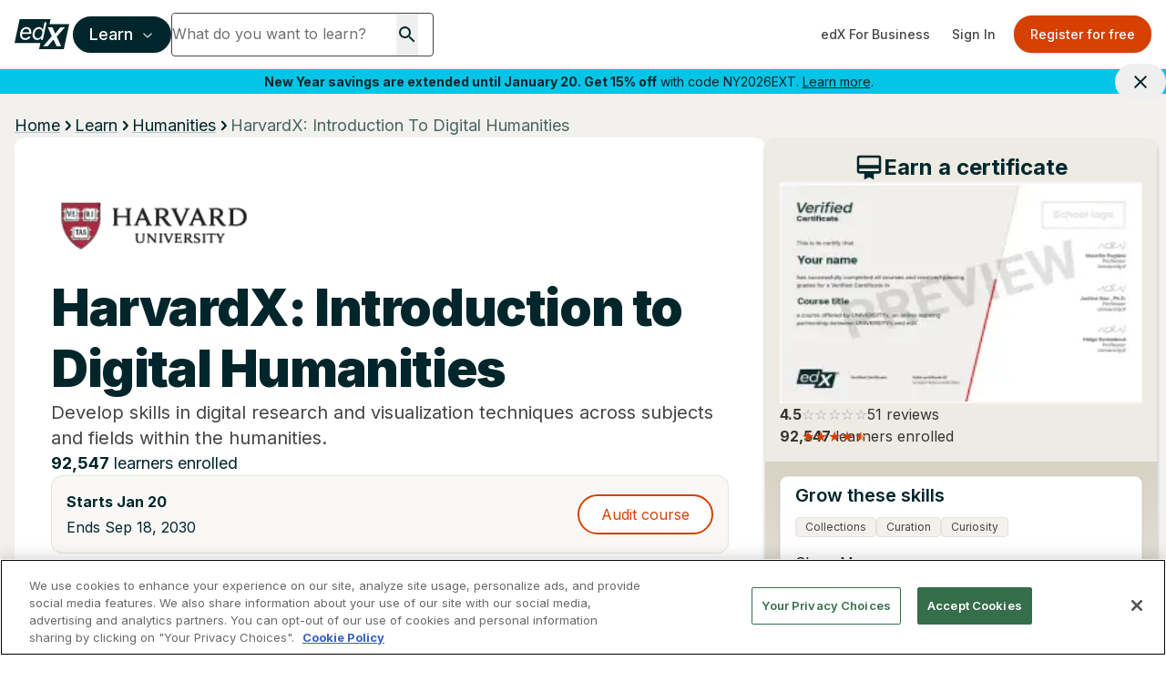

--- FILE ---
content_type: text/html; charset=utf-8
request_url: https://www.google.com/recaptcha/api2/anchor?ar=1&k=6Leq-q4rAAAAAFtiwDvKog2_yiO6zwtZq8PLD4ff&co=aHR0cHM6Ly93d3cuZWR4Lm9yZzo0NDM.&hl=en&v=PoyoqOPhxBO7pBk68S4YbpHZ&size=invisible&anchor-ms=20000&execute-ms=30000&cb=1tu3cgz0m8zc
body_size: 48497
content:
<!DOCTYPE HTML><html dir="ltr" lang="en"><head><meta http-equiv="Content-Type" content="text/html; charset=UTF-8">
<meta http-equiv="X-UA-Compatible" content="IE=edge">
<title>reCAPTCHA</title>
<style type="text/css">
/* cyrillic-ext */
@font-face {
  font-family: 'Roboto';
  font-style: normal;
  font-weight: 400;
  font-stretch: 100%;
  src: url(//fonts.gstatic.com/s/roboto/v48/KFO7CnqEu92Fr1ME7kSn66aGLdTylUAMa3GUBHMdazTgWw.woff2) format('woff2');
  unicode-range: U+0460-052F, U+1C80-1C8A, U+20B4, U+2DE0-2DFF, U+A640-A69F, U+FE2E-FE2F;
}
/* cyrillic */
@font-face {
  font-family: 'Roboto';
  font-style: normal;
  font-weight: 400;
  font-stretch: 100%;
  src: url(//fonts.gstatic.com/s/roboto/v48/KFO7CnqEu92Fr1ME7kSn66aGLdTylUAMa3iUBHMdazTgWw.woff2) format('woff2');
  unicode-range: U+0301, U+0400-045F, U+0490-0491, U+04B0-04B1, U+2116;
}
/* greek-ext */
@font-face {
  font-family: 'Roboto';
  font-style: normal;
  font-weight: 400;
  font-stretch: 100%;
  src: url(//fonts.gstatic.com/s/roboto/v48/KFO7CnqEu92Fr1ME7kSn66aGLdTylUAMa3CUBHMdazTgWw.woff2) format('woff2');
  unicode-range: U+1F00-1FFF;
}
/* greek */
@font-face {
  font-family: 'Roboto';
  font-style: normal;
  font-weight: 400;
  font-stretch: 100%;
  src: url(//fonts.gstatic.com/s/roboto/v48/KFO7CnqEu92Fr1ME7kSn66aGLdTylUAMa3-UBHMdazTgWw.woff2) format('woff2');
  unicode-range: U+0370-0377, U+037A-037F, U+0384-038A, U+038C, U+038E-03A1, U+03A3-03FF;
}
/* math */
@font-face {
  font-family: 'Roboto';
  font-style: normal;
  font-weight: 400;
  font-stretch: 100%;
  src: url(//fonts.gstatic.com/s/roboto/v48/KFO7CnqEu92Fr1ME7kSn66aGLdTylUAMawCUBHMdazTgWw.woff2) format('woff2');
  unicode-range: U+0302-0303, U+0305, U+0307-0308, U+0310, U+0312, U+0315, U+031A, U+0326-0327, U+032C, U+032F-0330, U+0332-0333, U+0338, U+033A, U+0346, U+034D, U+0391-03A1, U+03A3-03A9, U+03B1-03C9, U+03D1, U+03D5-03D6, U+03F0-03F1, U+03F4-03F5, U+2016-2017, U+2034-2038, U+203C, U+2040, U+2043, U+2047, U+2050, U+2057, U+205F, U+2070-2071, U+2074-208E, U+2090-209C, U+20D0-20DC, U+20E1, U+20E5-20EF, U+2100-2112, U+2114-2115, U+2117-2121, U+2123-214F, U+2190, U+2192, U+2194-21AE, U+21B0-21E5, U+21F1-21F2, U+21F4-2211, U+2213-2214, U+2216-22FF, U+2308-230B, U+2310, U+2319, U+231C-2321, U+2336-237A, U+237C, U+2395, U+239B-23B7, U+23D0, U+23DC-23E1, U+2474-2475, U+25AF, U+25B3, U+25B7, U+25BD, U+25C1, U+25CA, U+25CC, U+25FB, U+266D-266F, U+27C0-27FF, U+2900-2AFF, U+2B0E-2B11, U+2B30-2B4C, U+2BFE, U+3030, U+FF5B, U+FF5D, U+1D400-1D7FF, U+1EE00-1EEFF;
}
/* symbols */
@font-face {
  font-family: 'Roboto';
  font-style: normal;
  font-weight: 400;
  font-stretch: 100%;
  src: url(//fonts.gstatic.com/s/roboto/v48/KFO7CnqEu92Fr1ME7kSn66aGLdTylUAMaxKUBHMdazTgWw.woff2) format('woff2');
  unicode-range: U+0001-000C, U+000E-001F, U+007F-009F, U+20DD-20E0, U+20E2-20E4, U+2150-218F, U+2190, U+2192, U+2194-2199, U+21AF, U+21E6-21F0, U+21F3, U+2218-2219, U+2299, U+22C4-22C6, U+2300-243F, U+2440-244A, U+2460-24FF, U+25A0-27BF, U+2800-28FF, U+2921-2922, U+2981, U+29BF, U+29EB, U+2B00-2BFF, U+4DC0-4DFF, U+FFF9-FFFB, U+10140-1018E, U+10190-1019C, U+101A0, U+101D0-101FD, U+102E0-102FB, U+10E60-10E7E, U+1D2C0-1D2D3, U+1D2E0-1D37F, U+1F000-1F0FF, U+1F100-1F1AD, U+1F1E6-1F1FF, U+1F30D-1F30F, U+1F315, U+1F31C, U+1F31E, U+1F320-1F32C, U+1F336, U+1F378, U+1F37D, U+1F382, U+1F393-1F39F, U+1F3A7-1F3A8, U+1F3AC-1F3AF, U+1F3C2, U+1F3C4-1F3C6, U+1F3CA-1F3CE, U+1F3D4-1F3E0, U+1F3ED, U+1F3F1-1F3F3, U+1F3F5-1F3F7, U+1F408, U+1F415, U+1F41F, U+1F426, U+1F43F, U+1F441-1F442, U+1F444, U+1F446-1F449, U+1F44C-1F44E, U+1F453, U+1F46A, U+1F47D, U+1F4A3, U+1F4B0, U+1F4B3, U+1F4B9, U+1F4BB, U+1F4BF, U+1F4C8-1F4CB, U+1F4D6, U+1F4DA, U+1F4DF, U+1F4E3-1F4E6, U+1F4EA-1F4ED, U+1F4F7, U+1F4F9-1F4FB, U+1F4FD-1F4FE, U+1F503, U+1F507-1F50B, U+1F50D, U+1F512-1F513, U+1F53E-1F54A, U+1F54F-1F5FA, U+1F610, U+1F650-1F67F, U+1F687, U+1F68D, U+1F691, U+1F694, U+1F698, U+1F6AD, U+1F6B2, U+1F6B9-1F6BA, U+1F6BC, U+1F6C6-1F6CF, U+1F6D3-1F6D7, U+1F6E0-1F6EA, U+1F6F0-1F6F3, U+1F6F7-1F6FC, U+1F700-1F7FF, U+1F800-1F80B, U+1F810-1F847, U+1F850-1F859, U+1F860-1F887, U+1F890-1F8AD, U+1F8B0-1F8BB, U+1F8C0-1F8C1, U+1F900-1F90B, U+1F93B, U+1F946, U+1F984, U+1F996, U+1F9E9, U+1FA00-1FA6F, U+1FA70-1FA7C, U+1FA80-1FA89, U+1FA8F-1FAC6, U+1FACE-1FADC, U+1FADF-1FAE9, U+1FAF0-1FAF8, U+1FB00-1FBFF;
}
/* vietnamese */
@font-face {
  font-family: 'Roboto';
  font-style: normal;
  font-weight: 400;
  font-stretch: 100%;
  src: url(//fonts.gstatic.com/s/roboto/v48/KFO7CnqEu92Fr1ME7kSn66aGLdTylUAMa3OUBHMdazTgWw.woff2) format('woff2');
  unicode-range: U+0102-0103, U+0110-0111, U+0128-0129, U+0168-0169, U+01A0-01A1, U+01AF-01B0, U+0300-0301, U+0303-0304, U+0308-0309, U+0323, U+0329, U+1EA0-1EF9, U+20AB;
}
/* latin-ext */
@font-face {
  font-family: 'Roboto';
  font-style: normal;
  font-weight: 400;
  font-stretch: 100%;
  src: url(//fonts.gstatic.com/s/roboto/v48/KFO7CnqEu92Fr1ME7kSn66aGLdTylUAMa3KUBHMdazTgWw.woff2) format('woff2');
  unicode-range: U+0100-02BA, U+02BD-02C5, U+02C7-02CC, U+02CE-02D7, U+02DD-02FF, U+0304, U+0308, U+0329, U+1D00-1DBF, U+1E00-1E9F, U+1EF2-1EFF, U+2020, U+20A0-20AB, U+20AD-20C0, U+2113, U+2C60-2C7F, U+A720-A7FF;
}
/* latin */
@font-face {
  font-family: 'Roboto';
  font-style: normal;
  font-weight: 400;
  font-stretch: 100%;
  src: url(//fonts.gstatic.com/s/roboto/v48/KFO7CnqEu92Fr1ME7kSn66aGLdTylUAMa3yUBHMdazQ.woff2) format('woff2');
  unicode-range: U+0000-00FF, U+0131, U+0152-0153, U+02BB-02BC, U+02C6, U+02DA, U+02DC, U+0304, U+0308, U+0329, U+2000-206F, U+20AC, U+2122, U+2191, U+2193, U+2212, U+2215, U+FEFF, U+FFFD;
}
/* cyrillic-ext */
@font-face {
  font-family: 'Roboto';
  font-style: normal;
  font-weight: 500;
  font-stretch: 100%;
  src: url(//fonts.gstatic.com/s/roboto/v48/KFO7CnqEu92Fr1ME7kSn66aGLdTylUAMa3GUBHMdazTgWw.woff2) format('woff2');
  unicode-range: U+0460-052F, U+1C80-1C8A, U+20B4, U+2DE0-2DFF, U+A640-A69F, U+FE2E-FE2F;
}
/* cyrillic */
@font-face {
  font-family: 'Roboto';
  font-style: normal;
  font-weight: 500;
  font-stretch: 100%;
  src: url(//fonts.gstatic.com/s/roboto/v48/KFO7CnqEu92Fr1ME7kSn66aGLdTylUAMa3iUBHMdazTgWw.woff2) format('woff2');
  unicode-range: U+0301, U+0400-045F, U+0490-0491, U+04B0-04B1, U+2116;
}
/* greek-ext */
@font-face {
  font-family: 'Roboto';
  font-style: normal;
  font-weight: 500;
  font-stretch: 100%;
  src: url(//fonts.gstatic.com/s/roboto/v48/KFO7CnqEu92Fr1ME7kSn66aGLdTylUAMa3CUBHMdazTgWw.woff2) format('woff2');
  unicode-range: U+1F00-1FFF;
}
/* greek */
@font-face {
  font-family: 'Roboto';
  font-style: normal;
  font-weight: 500;
  font-stretch: 100%;
  src: url(//fonts.gstatic.com/s/roboto/v48/KFO7CnqEu92Fr1ME7kSn66aGLdTylUAMa3-UBHMdazTgWw.woff2) format('woff2');
  unicode-range: U+0370-0377, U+037A-037F, U+0384-038A, U+038C, U+038E-03A1, U+03A3-03FF;
}
/* math */
@font-face {
  font-family: 'Roboto';
  font-style: normal;
  font-weight: 500;
  font-stretch: 100%;
  src: url(//fonts.gstatic.com/s/roboto/v48/KFO7CnqEu92Fr1ME7kSn66aGLdTylUAMawCUBHMdazTgWw.woff2) format('woff2');
  unicode-range: U+0302-0303, U+0305, U+0307-0308, U+0310, U+0312, U+0315, U+031A, U+0326-0327, U+032C, U+032F-0330, U+0332-0333, U+0338, U+033A, U+0346, U+034D, U+0391-03A1, U+03A3-03A9, U+03B1-03C9, U+03D1, U+03D5-03D6, U+03F0-03F1, U+03F4-03F5, U+2016-2017, U+2034-2038, U+203C, U+2040, U+2043, U+2047, U+2050, U+2057, U+205F, U+2070-2071, U+2074-208E, U+2090-209C, U+20D0-20DC, U+20E1, U+20E5-20EF, U+2100-2112, U+2114-2115, U+2117-2121, U+2123-214F, U+2190, U+2192, U+2194-21AE, U+21B0-21E5, U+21F1-21F2, U+21F4-2211, U+2213-2214, U+2216-22FF, U+2308-230B, U+2310, U+2319, U+231C-2321, U+2336-237A, U+237C, U+2395, U+239B-23B7, U+23D0, U+23DC-23E1, U+2474-2475, U+25AF, U+25B3, U+25B7, U+25BD, U+25C1, U+25CA, U+25CC, U+25FB, U+266D-266F, U+27C0-27FF, U+2900-2AFF, U+2B0E-2B11, U+2B30-2B4C, U+2BFE, U+3030, U+FF5B, U+FF5D, U+1D400-1D7FF, U+1EE00-1EEFF;
}
/* symbols */
@font-face {
  font-family: 'Roboto';
  font-style: normal;
  font-weight: 500;
  font-stretch: 100%;
  src: url(//fonts.gstatic.com/s/roboto/v48/KFO7CnqEu92Fr1ME7kSn66aGLdTylUAMaxKUBHMdazTgWw.woff2) format('woff2');
  unicode-range: U+0001-000C, U+000E-001F, U+007F-009F, U+20DD-20E0, U+20E2-20E4, U+2150-218F, U+2190, U+2192, U+2194-2199, U+21AF, U+21E6-21F0, U+21F3, U+2218-2219, U+2299, U+22C4-22C6, U+2300-243F, U+2440-244A, U+2460-24FF, U+25A0-27BF, U+2800-28FF, U+2921-2922, U+2981, U+29BF, U+29EB, U+2B00-2BFF, U+4DC0-4DFF, U+FFF9-FFFB, U+10140-1018E, U+10190-1019C, U+101A0, U+101D0-101FD, U+102E0-102FB, U+10E60-10E7E, U+1D2C0-1D2D3, U+1D2E0-1D37F, U+1F000-1F0FF, U+1F100-1F1AD, U+1F1E6-1F1FF, U+1F30D-1F30F, U+1F315, U+1F31C, U+1F31E, U+1F320-1F32C, U+1F336, U+1F378, U+1F37D, U+1F382, U+1F393-1F39F, U+1F3A7-1F3A8, U+1F3AC-1F3AF, U+1F3C2, U+1F3C4-1F3C6, U+1F3CA-1F3CE, U+1F3D4-1F3E0, U+1F3ED, U+1F3F1-1F3F3, U+1F3F5-1F3F7, U+1F408, U+1F415, U+1F41F, U+1F426, U+1F43F, U+1F441-1F442, U+1F444, U+1F446-1F449, U+1F44C-1F44E, U+1F453, U+1F46A, U+1F47D, U+1F4A3, U+1F4B0, U+1F4B3, U+1F4B9, U+1F4BB, U+1F4BF, U+1F4C8-1F4CB, U+1F4D6, U+1F4DA, U+1F4DF, U+1F4E3-1F4E6, U+1F4EA-1F4ED, U+1F4F7, U+1F4F9-1F4FB, U+1F4FD-1F4FE, U+1F503, U+1F507-1F50B, U+1F50D, U+1F512-1F513, U+1F53E-1F54A, U+1F54F-1F5FA, U+1F610, U+1F650-1F67F, U+1F687, U+1F68D, U+1F691, U+1F694, U+1F698, U+1F6AD, U+1F6B2, U+1F6B9-1F6BA, U+1F6BC, U+1F6C6-1F6CF, U+1F6D3-1F6D7, U+1F6E0-1F6EA, U+1F6F0-1F6F3, U+1F6F7-1F6FC, U+1F700-1F7FF, U+1F800-1F80B, U+1F810-1F847, U+1F850-1F859, U+1F860-1F887, U+1F890-1F8AD, U+1F8B0-1F8BB, U+1F8C0-1F8C1, U+1F900-1F90B, U+1F93B, U+1F946, U+1F984, U+1F996, U+1F9E9, U+1FA00-1FA6F, U+1FA70-1FA7C, U+1FA80-1FA89, U+1FA8F-1FAC6, U+1FACE-1FADC, U+1FADF-1FAE9, U+1FAF0-1FAF8, U+1FB00-1FBFF;
}
/* vietnamese */
@font-face {
  font-family: 'Roboto';
  font-style: normal;
  font-weight: 500;
  font-stretch: 100%;
  src: url(//fonts.gstatic.com/s/roboto/v48/KFO7CnqEu92Fr1ME7kSn66aGLdTylUAMa3OUBHMdazTgWw.woff2) format('woff2');
  unicode-range: U+0102-0103, U+0110-0111, U+0128-0129, U+0168-0169, U+01A0-01A1, U+01AF-01B0, U+0300-0301, U+0303-0304, U+0308-0309, U+0323, U+0329, U+1EA0-1EF9, U+20AB;
}
/* latin-ext */
@font-face {
  font-family: 'Roboto';
  font-style: normal;
  font-weight: 500;
  font-stretch: 100%;
  src: url(//fonts.gstatic.com/s/roboto/v48/KFO7CnqEu92Fr1ME7kSn66aGLdTylUAMa3KUBHMdazTgWw.woff2) format('woff2');
  unicode-range: U+0100-02BA, U+02BD-02C5, U+02C7-02CC, U+02CE-02D7, U+02DD-02FF, U+0304, U+0308, U+0329, U+1D00-1DBF, U+1E00-1E9F, U+1EF2-1EFF, U+2020, U+20A0-20AB, U+20AD-20C0, U+2113, U+2C60-2C7F, U+A720-A7FF;
}
/* latin */
@font-face {
  font-family: 'Roboto';
  font-style: normal;
  font-weight: 500;
  font-stretch: 100%;
  src: url(//fonts.gstatic.com/s/roboto/v48/KFO7CnqEu92Fr1ME7kSn66aGLdTylUAMa3yUBHMdazQ.woff2) format('woff2');
  unicode-range: U+0000-00FF, U+0131, U+0152-0153, U+02BB-02BC, U+02C6, U+02DA, U+02DC, U+0304, U+0308, U+0329, U+2000-206F, U+20AC, U+2122, U+2191, U+2193, U+2212, U+2215, U+FEFF, U+FFFD;
}
/* cyrillic-ext */
@font-face {
  font-family: 'Roboto';
  font-style: normal;
  font-weight: 900;
  font-stretch: 100%;
  src: url(//fonts.gstatic.com/s/roboto/v48/KFO7CnqEu92Fr1ME7kSn66aGLdTylUAMa3GUBHMdazTgWw.woff2) format('woff2');
  unicode-range: U+0460-052F, U+1C80-1C8A, U+20B4, U+2DE0-2DFF, U+A640-A69F, U+FE2E-FE2F;
}
/* cyrillic */
@font-face {
  font-family: 'Roboto';
  font-style: normal;
  font-weight: 900;
  font-stretch: 100%;
  src: url(//fonts.gstatic.com/s/roboto/v48/KFO7CnqEu92Fr1ME7kSn66aGLdTylUAMa3iUBHMdazTgWw.woff2) format('woff2');
  unicode-range: U+0301, U+0400-045F, U+0490-0491, U+04B0-04B1, U+2116;
}
/* greek-ext */
@font-face {
  font-family: 'Roboto';
  font-style: normal;
  font-weight: 900;
  font-stretch: 100%;
  src: url(//fonts.gstatic.com/s/roboto/v48/KFO7CnqEu92Fr1ME7kSn66aGLdTylUAMa3CUBHMdazTgWw.woff2) format('woff2');
  unicode-range: U+1F00-1FFF;
}
/* greek */
@font-face {
  font-family: 'Roboto';
  font-style: normal;
  font-weight: 900;
  font-stretch: 100%;
  src: url(//fonts.gstatic.com/s/roboto/v48/KFO7CnqEu92Fr1ME7kSn66aGLdTylUAMa3-UBHMdazTgWw.woff2) format('woff2');
  unicode-range: U+0370-0377, U+037A-037F, U+0384-038A, U+038C, U+038E-03A1, U+03A3-03FF;
}
/* math */
@font-face {
  font-family: 'Roboto';
  font-style: normal;
  font-weight: 900;
  font-stretch: 100%;
  src: url(//fonts.gstatic.com/s/roboto/v48/KFO7CnqEu92Fr1ME7kSn66aGLdTylUAMawCUBHMdazTgWw.woff2) format('woff2');
  unicode-range: U+0302-0303, U+0305, U+0307-0308, U+0310, U+0312, U+0315, U+031A, U+0326-0327, U+032C, U+032F-0330, U+0332-0333, U+0338, U+033A, U+0346, U+034D, U+0391-03A1, U+03A3-03A9, U+03B1-03C9, U+03D1, U+03D5-03D6, U+03F0-03F1, U+03F4-03F5, U+2016-2017, U+2034-2038, U+203C, U+2040, U+2043, U+2047, U+2050, U+2057, U+205F, U+2070-2071, U+2074-208E, U+2090-209C, U+20D0-20DC, U+20E1, U+20E5-20EF, U+2100-2112, U+2114-2115, U+2117-2121, U+2123-214F, U+2190, U+2192, U+2194-21AE, U+21B0-21E5, U+21F1-21F2, U+21F4-2211, U+2213-2214, U+2216-22FF, U+2308-230B, U+2310, U+2319, U+231C-2321, U+2336-237A, U+237C, U+2395, U+239B-23B7, U+23D0, U+23DC-23E1, U+2474-2475, U+25AF, U+25B3, U+25B7, U+25BD, U+25C1, U+25CA, U+25CC, U+25FB, U+266D-266F, U+27C0-27FF, U+2900-2AFF, U+2B0E-2B11, U+2B30-2B4C, U+2BFE, U+3030, U+FF5B, U+FF5D, U+1D400-1D7FF, U+1EE00-1EEFF;
}
/* symbols */
@font-face {
  font-family: 'Roboto';
  font-style: normal;
  font-weight: 900;
  font-stretch: 100%;
  src: url(//fonts.gstatic.com/s/roboto/v48/KFO7CnqEu92Fr1ME7kSn66aGLdTylUAMaxKUBHMdazTgWw.woff2) format('woff2');
  unicode-range: U+0001-000C, U+000E-001F, U+007F-009F, U+20DD-20E0, U+20E2-20E4, U+2150-218F, U+2190, U+2192, U+2194-2199, U+21AF, U+21E6-21F0, U+21F3, U+2218-2219, U+2299, U+22C4-22C6, U+2300-243F, U+2440-244A, U+2460-24FF, U+25A0-27BF, U+2800-28FF, U+2921-2922, U+2981, U+29BF, U+29EB, U+2B00-2BFF, U+4DC0-4DFF, U+FFF9-FFFB, U+10140-1018E, U+10190-1019C, U+101A0, U+101D0-101FD, U+102E0-102FB, U+10E60-10E7E, U+1D2C0-1D2D3, U+1D2E0-1D37F, U+1F000-1F0FF, U+1F100-1F1AD, U+1F1E6-1F1FF, U+1F30D-1F30F, U+1F315, U+1F31C, U+1F31E, U+1F320-1F32C, U+1F336, U+1F378, U+1F37D, U+1F382, U+1F393-1F39F, U+1F3A7-1F3A8, U+1F3AC-1F3AF, U+1F3C2, U+1F3C4-1F3C6, U+1F3CA-1F3CE, U+1F3D4-1F3E0, U+1F3ED, U+1F3F1-1F3F3, U+1F3F5-1F3F7, U+1F408, U+1F415, U+1F41F, U+1F426, U+1F43F, U+1F441-1F442, U+1F444, U+1F446-1F449, U+1F44C-1F44E, U+1F453, U+1F46A, U+1F47D, U+1F4A3, U+1F4B0, U+1F4B3, U+1F4B9, U+1F4BB, U+1F4BF, U+1F4C8-1F4CB, U+1F4D6, U+1F4DA, U+1F4DF, U+1F4E3-1F4E6, U+1F4EA-1F4ED, U+1F4F7, U+1F4F9-1F4FB, U+1F4FD-1F4FE, U+1F503, U+1F507-1F50B, U+1F50D, U+1F512-1F513, U+1F53E-1F54A, U+1F54F-1F5FA, U+1F610, U+1F650-1F67F, U+1F687, U+1F68D, U+1F691, U+1F694, U+1F698, U+1F6AD, U+1F6B2, U+1F6B9-1F6BA, U+1F6BC, U+1F6C6-1F6CF, U+1F6D3-1F6D7, U+1F6E0-1F6EA, U+1F6F0-1F6F3, U+1F6F7-1F6FC, U+1F700-1F7FF, U+1F800-1F80B, U+1F810-1F847, U+1F850-1F859, U+1F860-1F887, U+1F890-1F8AD, U+1F8B0-1F8BB, U+1F8C0-1F8C1, U+1F900-1F90B, U+1F93B, U+1F946, U+1F984, U+1F996, U+1F9E9, U+1FA00-1FA6F, U+1FA70-1FA7C, U+1FA80-1FA89, U+1FA8F-1FAC6, U+1FACE-1FADC, U+1FADF-1FAE9, U+1FAF0-1FAF8, U+1FB00-1FBFF;
}
/* vietnamese */
@font-face {
  font-family: 'Roboto';
  font-style: normal;
  font-weight: 900;
  font-stretch: 100%;
  src: url(//fonts.gstatic.com/s/roboto/v48/KFO7CnqEu92Fr1ME7kSn66aGLdTylUAMa3OUBHMdazTgWw.woff2) format('woff2');
  unicode-range: U+0102-0103, U+0110-0111, U+0128-0129, U+0168-0169, U+01A0-01A1, U+01AF-01B0, U+0300-0301, U+0303-0304, U+0308-0309, U+0323, U+0329, U+1EA0-1EF9, U+20AB;
}
/* latin-ext */
@font-face {
  font-family: 'Roboto';
  font-style: normal;
  font-weight: 900;
  font-stretch: 100%;
  src: url(//fonts.gstatic.com/s/roboto/v48/KFO7CnqEu92Fr1ME7kSn66aGLdTylUAMa3KUBHMdazTgWw.woff2) format('woff2');
  unicode-range: U+0100-02BA, U+02BD-02C5, U+02C7-02CC, U+02CE-02D7, U+02DD-02FF, U+0304, U+0308, U+0329, U+1D00-1DBF, U+1E00-1E9F, U+1EF2-1EFF, U+2020, U+20A0-20AB, U+20AD-20C0, U+2113, U+2C60-2C7F, U+A720-A7FF;
}
/* latin */
@font-face {
  font-family: 'Roboto';
  font-style: normal;
  font-weight: 900;
  font-stretch: 100%;
  src: url(//fonts.gstatic.com/s/roboto/v48/KFO7CnqEu92Fr1ME7kSn66aGLdTylUAMa3yUBHMdazQ.woff2) format('woff2');
  unicode-range: U+0000-00FF, U+0131, U+0152-0153, U+02BB-02BC, U+02C6, U+02DA, U+02DC, U+0304, U+0308, U+0329, U+2000-206F, U+20AC, U+2122, U+2191, U+2193, U+2212, U+2215, U+FEFF, U+FFFD;
}

</style>
<link rel="stylesheet" type="text/css" href="https://www.gstatic.com/recaptcha/releases/PoyoqOPhxBO7pBk68S4YbpHZ/styles__ltr.css">
<script nonce="4soNffo3Bwwn24WUQv8raA" type="text/javascript">window['__recaptcha_api'] = 'https://www.google.com/recaptcha/api2/';</script>
<script type="text/javascript" src="https://www.gstatic.com/recaptcha/releases/PoyoqOPhxBO7pBk68S4YbpHZ/recaptcha__en.js" nonce="4soNffo3Bwwn24WUQv8raA">
      
    </script></head>
<body><div id="rc-anchor-alert" class="rc-anchor-alert"></div>
<input type="hidden" id="recaptcha-token" value="[base64]">
<script type="text/javascript" nonce="4soNffo3Bwwn24WUQv8raA">
      recaptcha.anchor.Main.init("[\x22ainput\x22,[\x22bgdata\x22,\x22\x22,\[base64]/[base64]/[base64]/[base64]/[base64]/[base64]/KGcoTywyNTMsTy5PKSxVRyhPLEMpKTpnKE8sMjUzLEMpLE8pKSxsKSksTykpfSxieT1mdW5jdGlvbihDLE8sdSxsKXtmb3IobD0odT1SKEMpLDApO08+MDtPLS0pbD1sPDw4fFooQyk7ZyhDLHUsbCl9LFVHPWZ1bmN0aW9uKEMsTyl7Qy5pLmxlbmd0aD4xMDQ/[base64]/[base64]/[base64]/[base64]/[base64]/[base64]/[base64]\\u003d\x22,\[base64]\\u003d\x22,\x22HyrCmWlqeMK0fMOvPijCvMOFw4FTD0XDmlomeMKjw7HDisK5D8O4N8OtCcKuw6XCgmXDoBzDh8KUaMKpwrJSwoPDkS5mbUDDqj/CoF5vbkttwrvDlELCrMOVFSfCkMKaYMKFXMKZRXvChcKowpDDqcKmBjzClGzDjkUKw43CqcKdw4LClMKOwqJsTSDCl8KiwrhLN8OSw6/Dqx3DvsOowr/DpVZ+RcOWwpEzLMK2wpDCvkZnCF/Dhlggw7fDlcKtw4wPfwjCigFdw4PCo30LHF7Dtl1DU8Oiwp1PEcOWUSptw5vCjcKSw6PDjcOuw5PDvXzDqcO1wqjCnHPDgcOhw6PCjcKBw7FWJwPDmMKAw4bDi8OZLBs6GWDDm8O5w4oUfMOAYcOww4xbZ8Ktw6BIwobCq8Ocw4HDn8KSwp/CuWPDgwHCk0DDjMOeecKJYMOMTsOtwpnDusOzMHXCo1N3wrMfwrgFw7rCrcKjwrl5wpnCv2s7T1A5wrMSw5zDrAvCnGtjwrXCtC9sJX/DkGtWwpDCpy7DlcObUX9sFsOBw7HCocKHw5YbPsK3w6jCizvCnTXDulAEw7hzZ34Ow55lwo0Fw4QjN8KgdTHDvsOlRAHDskfCqArDgMKAVCgUw4PChMOAWgDDgcKMYcK5wqIYS8Ozw705S39jVwIowpHCt8OmfcK5w6bDm8O8YcOJw5ZwM8OXM0zCvW/[base64]/CpsKkAsKqw5fDuhTCkCTDi8OOHTAYwrvDuMOeTD0bw7trwrEpGMO+wrJGFsKPwoPDoxXCvRAzOcKEw7/Coytjw7/Crhp1w5NFw5Yiw7YtDHbDjxXCuX7DhcOHQMO3D8Kyw77ClcKxwrEEwrPDscK2GMOtw5hRw6JoUTsuMgQ0wrzCucKcDDzDhcKYWcKdGcKcC0nCqcOxwpLDikQsexrDnsKKUcOYwo04TArDu1pvwr/DgyjColjDosOKQcOoXELDlRjCkw3DhcOmw4jCscOHwo/Dqjk5wqjDrsKFLsO/[base64]/[base64]/DvC7CkcOzw5vCoMK/w4AAwojDsWPDscKmPgJ5w5YBwo/DlMK3w7PChMKDwqNowrXDm8KNC0rClk/[base64]/YxHDkUjCt8KVdVXCgSBNHMOYwoHCh3fCpsK4w4ZCB0DDk8O8w5nDkholwqXCqXTDvsK7w4nCnC3Ch2TDtsKVwoxDP8O/NsKPw4xZGnjCv0EAesOSwp8Jwp/DpVDDuWHDjcO8wrPDm27CqcKNw7/DhcKkZUNnCsKowr/Cs8OHam7DtGbCkcKvdULCs8KHUsOswpHDvl3DuMOQw5bCkSdSw6A5w5vCoMOowpfCq0NoUh/DvmPDj8KtD8KhOCZjNCYlWsKKwqVtw6fCqUcHw6FFwrpmFnJXw5ECMQfClErDiz5IwpNtw5LCjcKJX8K7NCoUwpzCs8OiIC5Rwo43w5xRUjvDt8O2w7sabcOowq/DthZmFcOUwrTDlmtdwo59I8O5ck3DnUrDjMOEw7BNw5HCh8KAwp3Ck8KXXlPDqsK/wpgZEsOHw6XDpFACwrUtGC8JwqlYw5rDosO7Rj4Qw7BCw47Ch8KEEcKIw7psw60JJ8KtwogLwrfDr0J+CBZPwp0Rw6TDlMKSwoXCiEdAwoBmw4LDi2vDrsOrwo02dMOjKw7Cll8BWmHDgMO9BMKXw6NKcEjCpyw6V8Obw7DCjMKZw5/[base64]/Dpw/DqsKzw6rDswvCq8OuBQbClsKUZcKDVMKuwqnChwvCs8K5w4DCqArDq8OKw5jDnsO1w59hw54NbMOSWgvCjMOGwoXCj27Do8Ocw6nDvnoHFMOXwq/DlTfCmSPCgsKQJxTDvBbCqsKKc2vCtwcAU8OGwpnCmjcxdlHClcKhw5ItemsYwq/[base64]/DicOtwpvCuMOhwqHCpF1Cw5HDhcKFw5XDmDprA8OcdhAmRSTDvx/DgUDCt8KpD8OTXTcoL8Oqw4Fod8KCd8OqwrUIEMKewofDp8KFwoMgYVIIZiMkwp3DpDQoJcKBRGvDgcOgbXbCknLCqcKqw4p8w7HClMOPw7Yne8Odwro3wrrChznCrsO5wq1IYcOdS0HDjsOhWV4WwolGGmXDtsKTwq7CjsORwqcYMMKIPzw3w4U/wrNMw77DpmYjEcORw5fDnMOLwrzCgMKzwqXDqRo0woDDkMOcw5N4K8KTwrNTw6nDjUDCn8KywqzCqyccw6llwonDrA/CusKMw6J4YsO8wrvCpcOTSz/DlC8awr/Dp19NbcKdwrE2SB/DkcKiWW7CvMO7WMKINcOSN8KYHF7CrcOPwqnCiMKYw7zCpwtMw65Aw7F8wodRbcKUwrczNFTDl8KGfDrDuRsxHV9jTAjDrMK7w5/CtsOgwpXCk1rDhkhePD/Co15uTsKmw6bCg8KewrXCosO8WsO4fy7DjMOiw60Ew4tEP8O/UMKaUMKkwrpnGw9ETsKbWMOuwonCp2pSBnnDuMONHwFgQMKNX8OwJjJ9N8Kvwo9Xwq1oE1rChnEMwpHDuyx1fzFCw6LDh8KkwpQTDVHDp8Kmwpg8XldIw6QVwpdMK8KKSj/CnsOIwo3Diwk+AMOXwq0jwpUGd8KKLcOywo9oVEIRB8KawrDCqyTCniI9woNyw7LCtcKFw6pOdFTCokVOw40sw63DssKjaEQawpvCokcaLSoMw5PDoMKDcsONw5XCv8K0woDDscOnwooDwp9bERp/D8OewqnDoAcRw7HDq8KHScKdw4DDo8KswqjDrsOqwp/DqMKzwo3Coz3Dvk/CjcK+wq95UsOwwrk3EkLDlBQhYBPCqsKaTMOJU8Orw53ClCtiXsOqD3PDlsK8f8OHwo1two9ewphmIsKtwoJVUcOpYS5Hwp94w5fDlwPDjWUaD2XDjFbDrR8QwrU/[base64]/VcOBZMK+wqPDqFDCtsOvwrjDnXQLOsOlK8KkE2bDpQBtR8KrT8KxwpHDlHkhBzPDoMK/woPCl8Kzw5BUGVvDnCXCuwJcO244wo1wAsObw5PDncKBwpnCpMO0w5PCmcK7FcK0wrENKMOnfydcdhrCqsKPw7x/[base64]/DjnzCq8OPw4jDgsKKEcOdwq3DjjYGw6k/[base64]/QcKEUTl/HjXDqsOvwpRIBsKHwrM1bcK0wqVVFMObE8KCSMO3HcKewrvDgiPCusK+W2Z4RMOOw4NfwpfCsVJHUsKKwrg0JhzCmz0CMAc0VDHDi8Kcw6HCiH/Dm8KAw4MfwpsJwqAmcsOawrA5w5okw43Dl2J6fcKlw7kww48gwrrCglwtc1rCscO3WwNPw4jCs8O4w5rCh1LDoMKeNXg1MFEcwpciwobDryjCkXY8woRiTFfCscKRasOwUMKkwrzDi8KEwoHCkhrDhWMVw6LDm8KWwr4HSsKXNG7Ci8OYVXjDlQpKw5J2wpAsGy/Chmtww4bCgMKtwocXwqIgwoPCjWJ1YcK6wq8gwpl4wow4UAbCm1vCsAFsw6XDgsKGw7/[base64]/E8O0w5/ChmrDtsKxw7LCu0XCmkzCpz/CtCDDlcOhwo96RMOIHMKdccK5w61dw6AHwrlRw4F1w7pawoUoKEFDKcKwwrIXw7jCgwwtEAA8w7XCqmwmw7Mcw4I1w6bCpsOSw5zDjB19w7MALMO3PcO8V8O2YMKkFB3CoQxbVFtTw6DCisOWZsO+DgPDkcOuZcOYw69TwrvCnnDDhcOFwr7Crx/ChsKIwqXDtHzDjWnChcO4w6jCnMK4PMO2ScK1w5JPY8KwwoQLw67DssKnWMOWwrbDn1NqwqnDmRcIwptywqXCl0giwo7DtsO3w4FUK8K9QMO/XzrChgBIdl0rHcOEI8KDw6sjD1bDih/Cg23CqMOHwoDDulkkwqTDryrCiTPClMOiM8OfaMKsw6vDisOxU8KYw7LCkcKrJcKbw6xMwrMiOcKYcMKtR8Oqw5AIQlzCmcOVw4jDsk54LUfDicOfe8OQw4NRZMKiw5TDhMKrwpjCucKuw7nCuxrCh8O+XMK+DcKfXsOVwoI8DMKIwo0Fw7dCw5g0UWfDvsOKRMKaJ1/[base64]/DucK2wrUuwq3CtgBhScOKYMKheWsZwp8pw63Dq8OvGMOmwpYaw50HYsK1w6sGREhlAMKZCcK+wrTDsMOPDsOzRX3DuHJgMA8nckZXwr3CiMOQMcKcZsOvw5DCt2vCsCrCqlo5wpNvw6rDh34yIDVMWMOicjk6w5bCkU3CqMOww6FMwpHDmMOEw5/[base64]/PcOEw6DCtcOiNcObYmlqwqLCvsOTw5PDom3Cmh/Dh8KqScOOKl0Jw5PCm8K9wqIuCF1Uwq/ConHCocO/c8KDwptASzDDmiXCuU5mwqxtMhpYw55zwr/CoMOGO3TDrlzCicO4OQHCpAfCvsO6wplDw5LDgMO6ID/Do2UcbTzDs8O3w6TDusO2wpIFCsOnZMKUwrJtASk0ScOHwoN/[base64]/DkDbCisOZF8KiK8OVDWHDoB7CocKIw63CkxQ3TsOWw53Cj8OBOHHDgsOPwo4bwprDtsO+CcOqw4TCo8K1w6vChMOewoPCs8OjbMKPw4HDn247JE/DpcOkw5PDtMKKVjABPsO4JQZIw6UOw4XDlcOWwo3CnFvCvFcew5F7C8K+JsO3GsKrwrc8w6TDlX03wqNow7/CvsKvw4gzw6BlwoTDncKPSm8Owp4pHMKuQsO9VMOWXTbDsQEZTsOdwqjCpsObwp8awoIIwpJvwqhgwpsYIl/[base64]/CpMOQB8KuaMKJT2sTwqrCliY1ACZhwrTClTzDpMKxw6jDtU3Cp8OqDWHCp8KuPMKHwqrCungzXcK/B8OCecKZNsOJw6fCknPCjsKTLGMfw6d1AcOlSGo/IMOucMOVw67CusKIw7XCgMK/EsKkUk9Uw4DCl8ORw5NUwprDpDHCk8OrwoPDtljClxHDoVkpw7zCgWp0w5fCjA3Dm3A5wrrDu2nDmsORVEDCi8KnwqhyRcKKOmcsIcKfw7E9w6rDh8Kxw6bCth8eQcObw5fDhcKcwq17wrlwbMK0d1PCv2zDlMOUw4/ChcK4wrhiwrvDomjCiCTChsKTw6dkQ2QYdEHCg3vChhvCt8KWwoPDiMOXNsOgasOewr8iKcKuwqR2w6NAwphgwphqLsO8w5nCrhLCmsKYdlkyDcKgwqLDsgZowptza8KNA8Olfj7CvV9MCGPCuDZHw64jesK8L8K2w7/Dq1HChyPDtsKPdMO0w6rClV7Cq3TCgFXCuDhueMKSw6XCrBUCwqJJw5HDmntwJCsHJBpcwpnDlwLDrcOheCjCvcOOahFRwoYDwogtwopcwrHCsVQbw77Dl0LCt8OhKmDCqAs7wo3CoD0JAlzCqhsvbcOLbXjCo3E3w5/Dt8KrwoQbSlbCiH1PPcK4SMOcwoTDgzrCm17DjcOGAMKSw4DCgsOVw5BXICvDu8KMf8K5w4p/[base64]/Cu8ODZsKMAjYOw4MpQcK8YMK2SyFbQMKfwpDCrA/Dm1RMw5xcLcKCw6bDuMOcw79aGMOnw43Cs33CkGo0B2oXwr9mD23CjMKCw7FWEC1GYXsQwpRVwqsdAcK1By5Ywr1nw4BsRzzDj8OxwoJMw6fDgV1yYcOkYF1ERcO/w57DkcOjLcOBIsO8QsKCw6gUCn1hwqJXLUHCmxfCmsKzw4VgwoQOwo55OQvCscO+VQANw4nDgcK2w5h1wp/[base64]/wqAaHhTDkMOWLsKRTMKrw7M3w64hCzjDg8OBKMOMKMOLF1HDrQIIw5XDqMOBDXjDtlfCtgUYw4XCng5CBsKkJ8KNwpjCm2gswrXDq0XDt0DCiWHDsFjClTLDh8Kfwr1RRsKJUkbDtRDCkcK/RMOfeGPDp17CsHjCrCbCkMOfegZnwqxIw7fDvMKpw7fDrULCp8Okw7LCoMO/[base64]/CjxTDpcOswrptI8OKAmNQJ8O4BAbDnGE+CcKjDMKiwqtVGsO7wprCqikECGIvw4cDwqzDlcOowrHCrMKBdgZUbsKkw6R0wrvCtAQ4cMOTw4fCkMO9MGx/TcK4wpp9woPCm8K7F2zCjVjCuMKCw6dUw5jDocKLA8KkIz/[base64]/cxspCcKbJMKbBkcYwqnDg8O3NsOxJjIMw47CrlDCpGR2JsKtWRVqwofCncKpw4vDrWF7wrApwqbDjnrCp2XCjcOSwp/[base64]/w4HCnT/DqsKkLcO7wroSZsOgNXfCoMKswrnDq0zDsW9IwrtFOVk9TE8Lwok4wpnCrkREPMOkw7FQasOhwrLCgMOpw6fDgw5Dw7siw5MIw5lUZgLDiRM8KcKBwpLDpinChjknLxTCq8O1OMKdw47DmyfDs1IXw5o7wpnCuA/Dph3CscOQK8OuwrccfULDiMK1TcKnY8KIR8O5UcO0E8Ojw7jCqlgqwpdTZWkiwoBNwq8xNFgsC8K8KcOOw7DDgsKxCnbCnDcNUDvDkDDCnmLCoMKiQMKsTBfDgSgedsKLwq/[base64]/CkGUIN8O+w4oqd0DDp0JBw6zCpcOZFMORe8OAw4U3dcOCw4fCs8O0w5BgSMK7w67Dg1s7bMK6w6PCklTDgsOTT0NGJMOGNMKkwoh9JsKow5lwdT5hw74hw5l4w6TCgwTCr8KRLid+wpAew7MewqQYw6lHM8KpS8K4aMOywqo7w7IXw6jDv0dWwodww5/CmgrCrh9UfztuwpR3HcKHwpzCuMO5wpzDgsOnw6gewpI2wpFrwosdwpTDkWbCt8K8E8KdZ1xac8KRwqhgeMOnNh19YsOKdwbCig0BwoxRVsO8HGXCsXTDtsKAHsO8w5vDq1DDjAPDpl9RGMO5w6/Cg2cCG3/CksKtbsK+w5wQw69zw53ChsKVVFQ7ECNWL8KGRMO+N8OwDcOeCj19LjpowqEvIcKFRcKnZcO6w5HDv8OKw6M2wovCgg0aw6gXw4LCn8KiRcKJNGccwp7CnTQKfwtsYAIww6lrRsOPwp7DshfDm3/Cumw6AcOAP8KowrzDjMOqUzLCkMOJfiTDjMKMOMOvHwgJFcOow5/DhMKfwrLCjkTDkcOmScKSw6/DscKxPMKvG8Kuw4hpE3E6w4nClFnCrsO4Q1LDm3HCtmAqw7LDqTJWKsKuwrrClkrDuDhew4cXwo3CiUDCtwTDqGXDr8KQO8Oew45TL8KkN0/Do8Ofw4bDsn1SPMOSwrfDhHzCjy5LF8KZcFbDsMKKfirCtzPDmsKQCsO+wrZdQiDCkxDCoi9bw6bDuXfDr8OqwocgEAxxaEZkMw4rEMOiw4kAd1vClMO4w5nDq8Odw47CjGTDocKjw7TDrMOfw5NVS1/DgkRYw6bDqsOQNcOCw7TDmj7ChFQiw5wUwpNlbcOkwpDCoMO+T2lSJzLDmCx5wp/Dh8KLwqlXUn/Drm4sw499XMODwonCm2o+w5hxQsOKwqMFwoB1ZwhnwrM+fTQ6FBzCqsOpw6c3w5LCiWdlA8KEWsKawqUXLR/CjWQ0w7QtAsOYwrNXHELDg8OewpUGby0swpfCmUdrDkIawphCcMK7ScO4LX1HaMOeKS7DoHDCvB8AAxRBScKdwqHCjkFLwrs+Jk93woYiRxzCqlDCncKTT1N2NcO+R8O+w54lw7fCicKGQkJfw7TCjG54wqIpBsOTKxk+aVU/R8KywpjDg8OlwrXChcOHw7RawptFexjDusODTkvCnzYfwr5+Q8KmwrfCkMK2w5rDpcOaw7UBw5Esw4zDgMKhCcKjwrXDtElXd23Cg8OZw4lxw5chwqIfwrTCvS4cHT9bOGp1aMOEOcOYecKvwqTCi8KpYsOzw65/wqhmw68YKwvCqDgQSyPCrCrCssKrw5bChn1FcsOKw7rCmcK8W8O0wq/ChlJkw7PCiWIvw7pLB8KRFXjCpUNiYsK8M8K0H8Kxw7Q6w5sHccO+w4vCvMOSVHLCgsKPwpzCusKmw6RFwoM8WV83w7XDonotacK5fcK/BcO9w4kkXTjCtVN6ETpOwqbCkMKAw4RrVsKXPyxHBy06eMOofwgoI8OLVsO0NlwcWMKWw4/[base64]/ClsOzw5TCmMOiTEwEV8KcwrPDnsO5wovDuMOxLkbCuG/[base64]/[base64]/wpd3D8KdKkLCp8KNwrbDniAMAUfDhMOmw7FWEVzCs8OEwrRmw67DgsOybHs/a8K5w5NtwpDDocO8OsKgwqXCvsOTw6BHX1lKw4bCkDXDgMK4w7HCg8KhKMKNwrDCsD0pw7vDsnRDwoDCk1tywrYDwqzChUxtw7Vkw5vCoMOFaxrDskDCjR/DtgMCw7TDuUnDuyrDsEfCucKrw7bColsTR8OLworCmQZGwrDDnkXCnTrDk8KUZ8KfJVvClcOMw7fDgFnDslkDwqBJwqTDh8K3DsKddsOLbMKFwphgw6h3wq0jwrcsw6zDgE/Ck8KFwoHDtMKFw7DDgcOxw7VuJyjDultOw7VQM8Olw69lDMO0PzZswpFIwpRkwoDCnlnCnSfCnHvDvWsHbR9zLsKHXBDCk8O8wq9SLsOJIMODw4LCtEbDhsOBS8ObwowLw5weRwgcw6F6wrc/EcOqasO0dBd8wpzDnsOOworCssOrUcOtw6fDusO+WsKrLBfDuw/DniHCumbDksOEwqHCjMO3w5HCkARiMjI3UMOiw63CtiFVwohCSy3DtCfDn8OUwrXDijbCiVvCkcKqw6bDksKdw7PDmCRge8K6VMKQNyfDkiPDjDzDk8OKZB/Crydrwp5Qw7jCjMKVEk98wrwnw7fCslbDghHDmBrDoMO/XQLCvEwNO0IiwrRfw57CicK2YU1Bw6ZnNE0sNUNNRRrDu8KCwp/Dm0nDj21vNA1pwprDsWfDky7ChMKlLW/Ds8K1QUXCpcKGFBUEKRxAADBMFlDDmwlrw6xKwr8uTcO5X8K7w5fDqQ4WbsOpQETCmcKcwqHCoMOxwrTDr8O/[base64]/wqzDtcKJfjAIw7jCvH/[base64]/[base64]/[base64]/I8OYw4RWwrJjPVFTwqHCi8OAwog2TMOdw4PCsylbZ8Oow7F9FcKLw6JlDsOAw4PCiGDCn8OIEsORAnfDjhQJw5jCo0fDikQiwqFzUxZadDlWw7lGeUJbw53Dg0lwD8OeX8KVIC10EjbDhcK6wrhNwrXDo0JFwqHDuShDS8KeRMKyM0jDr0bDl8KMNcKWwp/[base64]/Dr8K2B8OWbcKgwr/DmMO2GhnDliIqH8KzS8OvwrfCjiQELSA/[base64]/[base64]/[base64]/DhUhFw5DCsMKaYmfDhcOkNcKEw7QOwrHDjjkYYxp1PF/CvB9KHMOLwqUfw4ROwpN2wqzCusOvw5ZWdQ4PMcK7wpESdcK8IsOKLEPDkH0qw6vCi3HDgsK9e3/Dn8OYw53CilI6w4nCn8OGCsKhwrrDgmpbMiHCusOWw7/Cm8OlZQwITEkvU8Kuwp7Cl8KKw4TCjXzDnCPDqcKgw6fDngtya8KEPcKlcV9OXcOWwqU8wq89Z1/DhMOtahdVM8Kzwp7Cmh9gw7NbJ38hQEXCsWHClsKuw4jDqcK3QAjDkcO2wpLDisKvEi5KMBjCjMOFaUDCmgsXwrF4w61cS0bDicOEw6ZyQnVrKMKow5wDLMK1w4BrEU5/DwbDmkYVWMOrwq9nwrXCoWDDuMO4wp5/acK9b35SAFA+wr3CvMOQXcKTw4TDjCQKWG/Ch0slwpJtwq/CpkJETDRowoXCtgccczgVB8OgEcOXwog1w7bDtC3DkkJRw5vDqTQvw4vCqCcwBcORw7t2worDmcOSw6jCq8KCE8OWw5DDiXUjwptTw4xIW8KcKMKwwqI2aMOjwowhwrwzbcOgw7I4Mx/DjsKNwroEw4EmacOlfMOwwo7DicOTZSIgQjHCnV/CrCjDrcOgesOjwqzCoMO9HQwDLizCkAorUzh7F8KRw7I3w6QTYDAFAsO/w5wwd8O4w4xvesK8woMvw7PCsnzDoxQNSMKSwpzCuMOjw73Du8OOwr3Dn8KWw6fDnMOHw4hDwpVmJMOkN8OLwpRHw7rClwBUKnxNKsO+UC92YcKLPBrDsx5BbFswwqnCgsO/w7LCksK2d8OOXsOfeFhgw7F5w7TCqVA7bcKuV0DDoFrCh8KiH0DDvcKOIsO/UhphHMOFO8O3FmHDnSNNwrgowqgBdcK/w6zCk8KHw5/CocKUw7RawpA7w5TDmGbCjMOEwpzCrA7CsMO1wqcbesKsHG/Cj8OfFcKIbcKTwrPCkDDCsMKZYcKVHV1xw6/DqsKrw5cfDsOMw7zCuhbCi8KlPcKAw7htw7DCpMO5wpvCmi0/w5klw5XDm8OEFsO1w4/Cn8KEE8KCOg0iwrtDwqoEwrfDnhLDssO3MQ9Lw7DDocKCCgUNw7bDl8O+wpohw4DCnsOiw5rDjG9ndVPCnwItwrPDmcO4Gm3Cl8OMRMOuBcOWwp7CniJDwqvDglcKSm3Du8OGTzldSxlwwqN/w78pEcKMT8OlRR8YQlbDvcK2Yz8BwqQjw4xOMMOhUHkywrfDoQwTw6DCt1JYwrPDrsKvXBdQc00eOSETwp7DjMOCw6VFwpTDuVnDnMK+FMKEMl/Du8K2esKMwrLDnRPCicO2S8KqZE3CjBLDjcOKDAPCmw3DvcK6ScKRCkklYGEUP3/DkcOQw5MMwpUhNUtdw5HCucK4w7DCtcK+w73ChAwZB8OMYg/[base64]/DtcK+w7nCgDoYWX/Cu0DDpj7DocKeXkRrccKtI8OLFCwkDxcUw5x9SzfDnmRRD1dTAcOzAHjCm8OHw4LDmHU7U8O2DXvCiyLDssKJeHZ/wpZRHVzCmycWw7HDqk3DvcKrWyvCs8OIw4ojQ8O6BcOyeVXCjzk9wovDhQTChsK0w5bDj8OiGEJjwrNuw7ApdcKfDcOgwqvCsWVAw57DujFLw5XDqETCv2o4wpAJbcOOS8K2wro9LhPDjW4YMsK+OmnCjMOOw6Fvwo9kw5wMwp/DgMK1w7DCg0fDtWpeJMO0CGBCSWfDkUdLwoLCqwbDtMOONV0Fw6k+YWN1w4PCq8OkJRfCmxQEf8OXBsKhVsKgSMO0wr5mwpvCkXogLjXCgyfDunbDh0BYE8O/w69IL8KMJU4Tw4zDr8KnaAZ7dcO9DsK7wqDCkHvClDInGm1dwq7DhlDDu1DCnngsX0IRw4rCuE7Dn8Osw5A1w7dYUWNUw40/EkF5McOKw5gqw6Qdw5V3wq/DjsKywofDgDbDvhvDvMKodmMpQmDCtsO5wqPCuGzDnzBeVBbDkMKxbcOjw7NEZsKmw7PDisKmI8OuIcKHwrEuw5pZw7hHwqvCsEvCj081T8KUw4Viw5k/[base64]/GcO0cMKRA8OkwpgnfMK3wo7ChyILFQEWS8O3GcKLw50WMG/DlFYkNcOBwqDDiw3DhRsnwp7DqAjCjsKAw4XDhRArb3lIMcO1wq8ITcKvwq3DtcKUwrzDngR9woxyanlrG8OXw6XCjHA1ZcKTwr7CkH1DHWbCmTMVRcO/DMKqTgfDj8Oga8KewoEZwp/[base64]/[base64]/CvcKJfcOIw73DgHNHw6zDqQ4gwpzDnnvDviYhWcO8wqwAwrBWw4LCmsKvw5XCpnhjfibCssOWZVhKS8KLw7UeIG/ClMOywpvCogMUw6Q8fhgOwpwBwqHCkcKOwqgZwpHCp8Opw7ZFwoo4w4pvJ0DDrjltJz1Qw4I4BFlbKsKOwpTCoyZ2c2oZwqjCn8KtOSEdH0EBwq/DrMKZw7TCh8KCwqgEw57Ci8OYwpl4Y8KEwpvDgsKzwqzCknZHw53ChsKmSsO7IcKww53DoMOTW8OsbzhDfUnCshIHwrEvwp7Ckg7Dg27CnMKJwofDiCXCssOhRj/DqhNnwq8gM8OxJFvDhgLCqnVRQ8OnDgvCixFow4bCiAYNw5fCog7Dv05zwoJZLz8mwpxGwpd0WiXDrUx9Z8Ozw4gIwq3Di8KrH8O2Y8KgwpnDjMOoWjNuw77DpcO3wpBhw4vDsE7CicOKwop0wppmwozDp8O/[base64]/Cqy/DqHR7DzILJGnDosOgfMOCdsOWw67CsjzDnMK8IcOZw4VhYsOgXH/DrMK8NUlKH8OlJGjDiMO5cTzCpMO/w5vCm8OgRcKPN8KdXH1MGTrDtcKgPTvCosKCw6PCvMOadAzCgSswJcKMBULClcOrw4I/K8OVw4x7A8KNNsKKw63DtsKUw7TCt8OZw6R8dMOCwow8KSQMwrHChsO5EittdT1pwqQmwpRXIsK7dsKmwoxfZ8KKw7ARw7B+w5XCpGZcwqZgw5s9YlYFwqbChnJgcsOxw6Jww4w/w6tzSsKEw6XDoMKuwoNvPcOadn3DqxXDhcOnwqrDkFDCuG3DgcKiw7rCnxTCuSrDkjnCscKcwp7CmsKeB8Kjw6R8DcO4ZcOjR8O8AsONw4sOwrVCw4TDlsKkwrZZOcKWw6XDsB9mTcKhw5lCw5Aaw45rw61ob8KMD8KpPsOyNE0ZaAFfWAvDmD/Dt8K+IMOSwqtNTShhLMOCwqnCoSjChAVhIcO7w7vCu8OmwoXDqMKFcMK/w6DDvQnCq8K6wq/DoXMtK8OFwolMwr0+wqN8wpYQwrcrwph8H1doG8KXYsKPw65TR8KewqnDrMK4w7TDu8K4OMKYDzLDnMK2ZQFPKcO5XDvDm8KnZcOdLwdwVMOXDHUtwpjDtTo6dsKFw70ww5LCl8KKwrrCk8KQw4DChjXDmETCisKJfHUBRXN/wonCm17DvXnChRXCq8KZwokSwqMfw65DAWdUI0TCrgQlwrIpwphSw5zDgCzDnTTCr8OoElVLw4/[base64]/w6bDghg2wo4hw7TCulgowph/ZMKALMK3wq7DkhYTw7vCgcOlfsOZwpxzw40OwrrCu3QNB0PDp0nCsMKvwrvCuVzDpG09aB8FGcKtwrUywoDDpcKzw6jDnlfCvSwJwpQYScKBwrrDgMKLw47ChTMPwrZaHMKBwq/CtsOHeEcxwoNwAsOHUMKAw5gjTi/DnkAzw7XCusKHYSg+cHLCsMKDCsOXwqvDsMK3JMKUw4wqM8K3JDXDtX/DqcKbVcObw6zCgsKBwrBNQjo9w7laajzDosOEw7hrDwLDjjXCgsKOwq9/[base64]/Dq8KvVsOxw6Qrwq96w4zCq8OESMKUwqx2w6nDsMOaKw7DlUhqw77DiMOEfg3DgTPCjMKlGcOlCFvCncK4Q8O1XVEMwrZnNsKjLCQew5w6ZDBcwoMYwoVpM8KUGcOjw4BYTnbDmlrCmTMcwrLDpcKEwoBQWcKow7fDrB7DnzTCh15xSMK2w5/CjgrCusOlC8KPOsKzw5MWwqRpCWFFLn3Dq8OhVh/CmcO1wpbCpsOrO1cLcMKzw58rwpnCuwRxfgBrwpRvw4kMCX9KasOTwqhtVFzCsBvCqAY+w5DDmsKrwrA/w47DqDRQw6zDs8KrRsOaMGVmSVorwq/DkFHDnypUbUHCoMO9FsKNwqU1w518YMKJwp7Cjl3Djz9jwpVwKMOLWsOvwpzCgUhMwop1YBPDnMKvw63DnW7DscOowoZrw4Y6LnvCjEUwdV/[base64]/ViMKF1jCjSxOwoZNVFrDvcKfFsO3TsK8wrgew6zChT9EwoDCsMK+fsK6cAHDscO5wpp4cVXCicKtQklIwqoGVcOgw7g8wpPCnyfDlBLCmATCncOjJMKow6bDtjrDv8OSwrTDgXVoasKpJsKkw4/DskjDtsO4ZMKbw4fCrcKGIlVGwpnCiXnDkRvDvXd/c8OIclNZf8K0wonDocKGOl7CiATCiSHCr8Kww5FMwrsEZsO0w5DDusO7w6EFwqM0CMO1GxtuwqUKKV/Dm8KLesOdw7XCqHsgBg7DpAvDjMKkwoPCjsOZw7XCqxokwobCkkLCp8K3wq0Uw7nDtlxMesK/T8KCw5nDv8K8JEnClDROwpXCh8OiwpF3w7rDl0/CnsKmfBM7L1IldhphQsKew5vDrwJEaMKiwpZ0X8KJTUPCrMOIwrPDmsOLwrQbQn09CVkwVElpVsOuw5Q/CgXCq8KBCsOswro3VX/DryPCiXbCisK3w5TDsWNDA3gLw7N8LGfDnx8gwoFkBsOrw4vDn3vDpcO2w5U3w6fCrMKXVcOxeE/DnMKnw4vDq8OND8OJwrnCpMO+w5sJwp5lwoVNwrfDisOQw5cIw5LDhMK8w57Ci3t9O8OuZMOccHbCmkdRw5fChlgqw6jDpQs+wpdcw4TCsAPCoEh4EcKYwp5dMcKyLsOmH8KXwpgQw5zCvD7CsMODNGg/C2/[base64]/BQjCkUbDkMKRw7cFMMK9WlIfw7/CpXvDsTDDnMKrCMKgwozCpg86RiTCunbCgSXChTRfaynCt8ODwqkqw6DCu8KdbArCphNkEW7DoMKewrbCuEzCuMO9JhDDq8OmNGJTw6Vqw5fCu8KwZ17CisOLHR8mccKLPivDvDPDs8OmM23CtHceF8KRwr/[base64]/Cn8KAw5EnwqHCky7Cn8OcNsOow4glFkoZwpHCghlLbS/DswIiVBERw7wcw7jDn8Oew603EzhjGhcmwozDoUHCtkIeL8KWKATCmMOoSCjDqQDDtMKAQUdgY8Kdw7bDumgJw6vCoMKCfsOqw4PClcOtwqBOw4bDh8OxZzLDoxlHwo3CusKYw74YRV/DgcOedsOEw6o9TMKLw4bDt8OKw5nCscOiGMOFwoHDtcKkcyY7TBBjEkQkwog5ZDBqXX8ESsKcDMOASFrDlsOYKRBkw6fDuDXCu8KqPcOhCcOnwoXClVMoawAVw4lsMsKew5IkLcOfw4TDuWLCmwY/w6jDrUhewqBoCXNsw4PCmsOQE1vDqcKZNcOMaMKXWcOTw77Di1TDl8KzI8OOOljDsSLCnsK5w5DCkxA1ZMO0wqYoIlZRV3XCnFYgXcKfw6p8wrUlfRPChybCmDEjwrVIwojDvMOJw5/CvMOTJBMEw4lHecKbfWcQFh/CqVlEci57wpx3RRZVfmR5bX5qAChTw5czDn3Ch8K7TcOMwpvDiAnDoMOUAsO6cl1TwrzDusOEbzUBw6MwRMK9w4HCmwjDisKofg/[base64]/Ij0kwrzCvcOaw5NGRsKzU2vCkznCjBrCkMKJNyVTc8Oew4bCjAbCnsOwwoHDmH1jb2fCqMObw4nCjcOXwrDCvQ5KwqfDj8Oxwotvw7Qpw5wpA1Y/w6bDsMKTGyLCvcO/Qi/DsBnDqcKyBWZVwqs8wodpw4Nsw7/DsSUnwoECK8OLwrMHw6bDui9Ib8Ouw6XDncO4L8ODZipPKC9dU3PCicObdsKqDsKvwqZyccOqW8KofsKgTMKewqrDoibDqSBfeivCuMKebxDDhcOWw5jCg8KGeSvDgMOsfR1cHHPDs3cDwobCt8Kud8O0WsOFw7/[base64]/wq7CkVzDhj1+w78oYMOqwqvCr3UCbsO5wok1EcOwwphLwrbCrcKODHnCqsKuX2HDlS8Xw51pTsKZEMOgOMKvwpAaworCrgB/w4Esw51fw7J0wqBIX8OhCENow7xHwrZPUg3Dk8OlwqvCmVI1wrlvVMOWworDl8K1Am5Xw7rCmRnClwTCs8OwRzAQw6/Ds30dw6rCiwZVW1XCosOwwqwuwrjChsO4woshwr06AcOYw5jClW7Cv8OywrzCpsOwwrVew4UDBD7CgTJBwpR8w7lRARrCtzM/[base64]/ClMOPwrMbwr/Cv2HDnsOBMkjCgcKfwqBIw5Yzw4nCqsOrwqNGw5zCil3DjsORwqVXbAbDpcKTT2zDom5sT0vDrcKpM8KaYsK+wohZNMOFw5p2ZDRbIR3DsgYGFkt/w7V/[base64]/wohDw4jDicOmw7VjwonDoMOfecKvccKJB8Kpdi/DpwxxwqTDs0V3eibCkcO0QSV7FMOGMsKOw5JtT1vCjsKvOcO3fjXDp3fCosK/w7rCsEdRwqISwrR+w4DDggbDs8KvFjA7w6g4wr/DlcKFwobCtMK7woBKwoHCkcKYwonDnMO1wqzDqj/DlGZKAWslw7DDq8Kewq4xTlQKUxjDmQEBO8Kxw6kRw7nDmMKaw4fCt8Ogw7w7w6YHSsOVwoMaw69vFcOvw5bCqlHCj8OAw73DuMOCNsKpS8OLwolpDcOSesOrC2LCqcKSw4XDvSrCmsKewpUxwpHCu8KJwqDCm3pww6nDrcOUHMOUbMKsPMKcP8Ocw61bwr/Cq8OCw53CgcOuw53Ch8ONSsK/[base64]/[base64]/ClMOqwrBNwpMpw7nDv8KZwpXDn1w8wpIywrMqXcKHJsO8Hi8SOcOzw6PCmzssfXjDqcK3VBBVe8KCaxhqwpByTHLDpcKlF8OlcwPDqkrCo3MmIsOdwrAGTFZXOkTDp8OkHWvCiMOnwrhAP8K+wo/[base64]/CpcKnw7bCqMKKP8O9LlB+bgAHY0VvCsOzdMKWw5rCucKIwolVw4zDqcOBwoZLTcOqMcO6L8OrwosGwoXChsK5wp7DkMO6wpUlEVLCvljCt8O0e0DCkcKCw7vDjD7DoWTCu8KKwrB7O8ObU8Okw7/CrxTDszBJwpLDmMKdYcOXw4fCusOxwqp6FsOdw4/[base64]/CoMKjLsOSw47Dtx4gSw7DiRHCtsKYA8KoNMObNi5Iw40ew7TDqV8Mw7zCpGJUTsOgbWvCh8OTKsORY1dLC8O2w68ew6M2wqPDlQPCgghnw5w/U1vCh8K8w7fDrsKswo0IaSJdw4puwovDlcOKw486w7A+wo7Cn2U/w69uw4t/[base64]/w6PDicKyw5fCksKwwr5LfQQXwozDlRjCtiROcMKPfMK/wpzCusOIw5ERwqHCnMKewoVbTCptUShKwrdKw4DDgMOmYcKLHi7CnMKLwoXDvsOWLMOjesOhG8KoccKUaBbDnR3CqxbDoG7CnMOGLBnDiUrCisKww48xw4/[base64]/DBXCnsKCKAXDhcOPDzxlwr5Iw7lAfsK5w5TCucOZJMOFWS0Bw5TDv8Okw71JGMKpwpMHw7XDsThlcsOfbzHDhsK2Li/[base64]/STLCtzPChcKxLsK9KMOwK8OBwq1ow6HDv0DCplbDqkk9w7jDtsKYTwUxw4RsWMKQb8OEwqcoPMO3OUUVYWxewropFR/ClBvCvsOwUU7DpcOmwq3Dt8K/[base64]/XMO2Fn7CuThiwoXDmjPDr8KPw4s0EMKnw4rCng0RPnrDqhxIOU/Dn0tpw5jDl8Oxw6h5QDYUGsOnwqDDrMOiVcKew7Z/wr4uQ8OSwq4KfcKxBG5mMWJnwozCscOfw7vDpA\\u003d\\u003d\x22],null,[\x22conf\x22,null,\x226Leq-q4rAAAAAFtiwDvKog2_yiO6zwtZq8PLD4ff\x22,0,null,null,null,1,[21,125,63,73,95,87,41,43,42,83,102,105,109,121],[1017145,188],0,null,null,null,null,0,null,0,null,700,1,null,0,\[base64]/76lBhmnigkZhAoZnOKMAhk\\u003d\x22,0,0,null,null,1,null,0,0,null,null,null,0],\x22https://www.edx.org:443\x22,null,[3,1,1],null,null,null,1,3600,[\x22https://www.google.com/intl/en/policies/privacy/\x22,\x22https://www.google.com/intl/en/policies/terms/\x22],\x228zrnp8KrOPgDweTqW9hoEWBNPtNf/gi0Fo9zXZZf26g\\u003d\x22,1,0,null,1,1768953160260,0,0,[50,113,105],null,[132,44],\x22RC-jQIiTrA0m1D-Xg\x22,null,null,null,null,null,\x220dAFcWeA6iiIJVREEzXxzH_CU7Y9yFWf2dvZrSReWykXYFm5pk-mSl84Q2R-X3ucuF8mlapU-2LSbNO0yHJ7fHjxHYg_VqnJvenA\x22,1769035960223]");
    </script></body></html>

--- FILE ---
content_type: text/css; charset=UTF-8
request_url: https://www.edx.org/_next/static/css/0546128cefa5a66a.css
body_size: 1484
content:
.AtAGlance_parsed__AaBsT p{margin:0}.AtAGlance_parsed__AaBsT ul{list-style-type:circle!important}.styles_container__ljgmE{margin:0;text-align:left}.styles_container__ljgmE p:not(.styles_noStyle__Gevh0 p){margin-top:0;margin-bottom:1rem;font-size:1.125rem;--tw-text-opacity:1;color:rgb(0 0 0/var(--tw-text-opacity))}.styles_container__ljgmE ul:not(.styles_noStyle__Gevh0 ul){display:block;list-style-type:disc;padding-inline-start:2.5rem;font-size:1.125rem;--tw-text-opacity:1;color:rgb(0 0 0/var(--tw-text-opacity))}.styles_container__ljgmE ul li:not(.styles_noStyle__Gevh0 ul li){display:list-item}.styles_container__ljgmE p:last-child:not(.styles_noStyle__Gevh0 p:last-child){margin-bottom:0}.styles_courseDetailCenteredContent__lGVhe{margin-right:auto;margin-left:calc(-50vw + 50%);width:100vw;max-width:48rem;padding-left:0;padding-right:0}@media (min-width:640px){.styles_courseDetailCenteredContent__lGVhe{margin-left:auto;width:auto}}@media (min-width:768px){.styles_courseDetailCenteredContent__lGVhe{padding-left:1rem;padding-right:1rem}}.styles_courseDetailCenteredContent__lGVhe{max-width:1228px}.styles_courseHero__hQR4E{background:linear-gradient(0deg,rgba(31,69,61,.5),rgba(31,69,61,.5)),url(/bg-images/learn-page-header.webp),lightgray 50%;background-size:cover;background-position:50%}.ImageRight_default___Knlu{background-color:hsl(var(--card))}.ImageRight_default___Knlu h1,.ImageRight_default___Knlu h2,.ImageRight_default___Knlu h3,.ImageRight_default___Knlu h4,.ImageRight_default___Knlu h5,.ImageRight_default___Knlu h6{color:hsl(var(--primary))}.ImageRight_default___Knlu li,.ImageRight_default___Knlu p{color:hsl(var(--gray-dark))}.ImageRight_dark__FzCdz{background-color:hsl(var(--primary))}.ImageRight_dark__FzCdz h1,.ImageRight_dark__FzCdz h2,.ImageRight_dark__FzCdz h3,.ImageRight_dark__FzCdz h4,.ImageRight_dark__FzCdz h5,.ImageRight_dark__FzCdz h6,.ImageRight_dark__FzCdz li,.ImageRight_dark__FzCdz p{color:hsl(var(--primary-foreground))}.ImageRight_dark-gradient__KfCJp{background-image:linear-gradient(4deg,#00262b 11.47%,#1f453d 91.97%)}.ImageLeft_imageLeftContainer__kjuNJ p,.ImageRight_dark-gradient__KfCJp h1,.ImageRight_dark-gradient__KfCJp h2,.ImageRight_dark-gradient__KfCJp h3,.ImageRight_dark-gradient__KfCJp h4,.ImageRight_dark-gradient__KfCJp h5,.ImageRight_dark-gradient__KfCJp h6,.ImageRight_dark-gradient__KfCJp li,.ImageRight_dark-gradient__KfCJp p{color:hsl(var(--primary-foreground))}@media (min-width:768px){.ImageLeft_imageLeftContainer__kjuNJ p{text-align:left}}.Content_intro__4CkTF a{font-weight:900;color:hsl(var(--gray))}.Content_intro__4CkTF p{margin-top:0;margin-bottom:1rem}.Content_intro__4CkTF ul p{margin:0}.Content_intro__4CkTF ul{padding-left:1rem}.Content_intro__4CkTF ul li::marker{font-weight:900;color:hsl(var(--gray))}.content_container__9Gckw div:first-child>div:first-child a{font-weight:900;color:hsl(var(--gray))}@media (min-width:1024px){.styles_courseModesLeftPanel__pMZEc:before{background-color:hsl(var(--putty-200));right:64%}.styles_courseModesLeftPanel__QVyKC:before,.styles_courseModesLeftPanel__pMZEc:before{bottom:0;content:"";position:absolute;top:0;transform:skewX(-12deg);transform-origin:top;width:500%;z-index:-1}.styles_courseModesLeftPanel__QVyKC:before{background-color:hsl(var(--primary-light));right:63%}}.styles_infocontainer__U4mQW{width:100%;transform:skew(-12deg);margin:0;padding-left:0;padding-right:0}@media (min-width:768px){.styles_infocontainer__U4mQW{padding-left:1rem;padding-right:1rem}}.styles_infocontainer__background__fpJLY{width:100%}.styles_infocontainer__content__UGN3m{background:#f2f0ef;padding:20px;position:relative;transform:skew(-12deg)}.styles_infocontainer__U4mQW>div{position:relative;--tw-skew-x:12deg;transform:translate(var(--tw-translate-x),var(--tw-translate-y)) rotate(var(--tw-rotate)) skewX(var(--tw-skew-x)) skewY(var(--tw-skew-y)) scaleX(var(--tw-scale-x)) scaleY(var(--tw-scale-y));padding-left:0;padding-right:0}@media (min-width:640px){.styles_infocontainer__U4mQW .styles_w-full__ro9fi{padding-left:0;padding-right:0}}.styles_infocontainer__U4mQW:before{display:none}@media (min-width:768px){.styles_infocontainer__U4mQW:before{display:block}}.styles_infocontainer__U4mQW:before{background:#f2f0ef;bottom:0;content:"";position:absolute;right:0;top:0;width:500%}.styles_infocontainer__U4mQW:after{display:none}@media (min-width:768px){.styles_infocontainer__U4mQW:after{display:block}}.styles_infocontainer__U4mQW:after{background:#f0cc00;bottom:0;content:"";height:50%;position:absolute;right:-10px;width:10px}.light_content__0b_Fy>p{margin-top:0}@media (min-width:1024px){.InfoBox_statisticsSection__3veaT{position:relative;height:95%;width:33%}.InfoBox_skewedBorder__8n6k_{border-left:4px solid #eae6e5;height:100%;position:absolute;top:0;left:0;transform:skew(-12deg);z-index:-1}}.Hero_subjectBreadcrumbs__crkQJ nav[aria-label=breadcrumb] a{color:hsl(var(--primary-foreground))}.Hero_courseBreadcrumbs___Y0Pp nav[aria-label=breadcrumb] a{color:hsl(var(--primary))}.Hero_imageContainer__W_qp3{transform:skew(-12deg) translateX(50px);overflow:hidden;height:100%}.Hero_image__eT_1v{transform:skew(12deg) translateX(-50px);width:auto;height:100%}
/*# sourceMappingURL=0546128cefa5a66a.css.map*/

--- FILE ---
content_type: application/javascript; charset=UTF-8
request_url: https://www.edx.org/_next/static/chunks/7233-43543501c06d1164.js
body_size: 44147
content:
(self.webpackChunk_N_E=self.webpackChunk_N_E||[]).push([[7233],{1749:(e,t,l)=>{"use strict";l.d(t,{A:()=>r});let r=e=>e.sort((e,t)=>{var l,r,a,s;return(null!==(r=null!==(l=e.sortValue)&&void 0!==l?l:e.sortOrder)&&void 0!==r?r:-1)-(null!==(s=null!==(a=t.sortValue)&&void 0!==a?a:t.sortOrder)&&void 0!==s?s:-1)})},1826:(e,t,l)=>{"use strict";l.d(t,{A:()=>h});var r=l(95155),a=l(12115),s=l(10549),n=l(64136);function i(e){let{title:t,titleClassName:l="",children:i,variant:c="default"}=e,o=a.Children.toArray(i).filter(e=>a.isValidElement(e)),d=t?(0,n.cq)(t):"";return(0,r.jsxs)(r.Fragment,{children:[t&&(0,r.jsx)("a",{className:"subnav-item",id:d}),(0,r.jsxs)("div",{className:"flex flex-col py-4 ".concat("value-oriented-content"===c?"pt-0":"lg:pt-16"),children:[t&&(0,r.jsx)("h2",{className:"mt-2 mb-4 text-3xl font-bold ".concat(l),children:t}),(0,r.jsx)(s.Accordion,{type:"multiple",className:"flex flex-col gap-3 [&_button]:no-underline [&_button]:text-gray-dark [&_button:hover]:text-gray-dark",children:o})]})]})}var c=l(31898);function o(e){let{title:t,children:l}=e,n=a.Children.toArray(l).filter(e=>a.isValidElement(e));return(0,r.jsx)("div",{className:"relative overflow-hidden",children:(0,r.jsxs)("div",{className:"flex flex-col relative",children:[(0,r.jsx)("div",{className:"absolute top-3.5 left-2",children:(0,r.jsx)(c.Ay,{type:"location-on",svgProps:{width:48,height:63}})}),(0,r.jsx)("h3",{className:"text-base md:text-xl mb-6 pl-16",children:t}),(0,r.jsx)(s.Accordion,{type:"multiple",className:"flex flex-col [&_button]:no-underline [&_button]:text-gray-dark [&_button:hover]:text-gray-dark",children:n})]})})}var d=l(79564);let m={default:"",light:"bg-putty-100"};function x(e){let{title:t,children:l,titleEmphasis:n,theme:i="default"}=e,c=a.Children.toArray(l).filter(e=>a.isValidElement(e));return(0,r.jsxs)("div",{className:"container w-full flex flex-col lg:flex-row pt-8 pb-8 ".concat(m[i]),children:[t&&(0,r.jsx)("div",{children:(0,r.jsx)("h2",{className:"tracking-tighter text-primary elm-d2 mb-4 lg:pr-14 lg:mb-0 lg:mt-0.5",children:(0,r.jsx)(d.A,{text:t,textEmphasis:n})})}),(0,r.jsx)("div",{className:"flex flex-col w-full no-underlines",children:(0,r.jsx)(s.Accordion,{type:"multiple",className:"flex flex-col gap-5 [&_button]:no-underline [&_button]:text-gray-dark [&_button:hover]:text-gray-dark",children:c})})]})}function u(e){let{title:t,children:l}=e,i=a.Children.toArray(l).filter(e=>a.isValidElement(e)),c=t?(0,n.cq)(t):"";return(0,r.jsxs)(r.Fragment,{children:[t&&(0,r.jsx)("a",{className:"subnav-item",id:c}),(0,r.jsxs)("div",{className:"flex flex-col py-6",children:[t&&(0,r.jsx)("h2",{className:"mt-2 mb-4 pb-4 text-[1.375rem] leading-[1.75rem] font-medium uppercase border-b border-putty-300",children:t}),(0,r.jsx)(s.Accordion,{type:"multiple",className:"flex flex-col gap-5 [&_button]:no-underline [&_button]:text-gray-dark [&_button:hover]:text-gray-dark",children:i})]})]})}function h(e){let{variant:t}=e;switch(t){case"pathway":return(0,r.jsx)(o,{...e});case"title-left":return(0,r.jsx)(x,{...e});case"title-top":return(0,r.jsx)(u,{...e});default:return(0,r.jsx)(i,{...e})}}},3742:(e,t,l)=>{"use strict";l.d(t,{A:()=>n});var r=l(95155),a=l(38330),s=l(68042);function n(e){let{title:t,parseContent:l,learningItems:n,areLearningItemsRTL:i,oneColumn:c=!1}=e,o=(null!=l?l:"").includes("</li>"),d=c?"md:columns-1":o||n?"md:columns-2 break-words line-break-strict max-w-full":"md:columns-1";return l=null==(l=null==l?void 0:l.replace(/<li>/g,'<li class="flex items-start pl-2 break-inside-avoid-column"><img src="/icons/bullet-point-icon.svg" alt="" class="mt-1 mr-4 align-middle"/><span class="flex-1">'))?void 0:l.replace(/<\/li>/g,"</span></li>"),(0,r.jsxs)("div",{className:"flex flex-col gap-6",children:[t&&(0,r.jsx)("h2",{className:"my-0 text-primary md:text-3xl font-bold",children:t}),(l||n)&&(0,r.jsxs)("div",{className:"\n            ".concat(d," \n            [&>ul]:text-base [&>ul]:md:text-lg [&>ul]:text-gray-800 [&>ul]:gap-y-6 [&>ul]:md:gap-y-0 [&>ul]:md:gap-x-14 [&>ul]:px-4\n            [&_li:not(:last-child)]:mb-6 [&_li]:font-sans\n          "),children:[l&&(0,s.Ay)(l),n&&(0,r.jsx)("ul",{dir:i?"rtl":"ltr",children:null==n?void 0:n.map(e=>(0,r.jsxs)("li",{className:"flex items-start break-inside-avoid-column ".concat(i?"pr-2":"pl-2"),children:[(0,r.jsx)(a.default,{src:"/icons/bullet-point-icon.svg",alt:"",className:"mt-1 align-middle ".concat(i?"ml-4":"mr-4"," "),width:20,height:20}),e.value]},e.value))})]})]})}},8139:(e,t,l)=>{"use strict";l.d(t,{A:()=>n});var r=l(95155),a=l(9593),s=l(12115);function n(e){let{children:t,forceShow:l=!1,className:n,reactTop:i=25}=e,c=(0,s.useRef)(null),[o,d]=(0,s.useState)(!1),m=(0,s.useCallback)(()=>{if(!c.current)return;let e=c.current.getBoundingClientRect().top<=i+10;d(t=>t!==e?e:t)},[i]);return(0,s.useEffect)(()=>{if(l){d(!0);return}return window.addEventListener("scroll",m,{passive:!0}),()=>window.removeEventListener("scroll",m)},[m,l]),(0,r.jsx)("div",{className:(0,a.cn)("block sticky top-0 w-screen ml-[calc(-50vw+50%)] bg-primary z-50",n),style:{backfaceVisibility:"hidden",WebkitBackfaceVisibility:"hidden",opacity:+!!o,visibility:o?"visible":"hidden",pointerEvents:o?"auto":"none",height:o?"auto":0,overflow:o?"visible":"hidden"},ref:c,children:t})}},9378:(e,t,l)=>{"use strict";l.d(t,{A:()=>k});var r=l(95155),a=l(12115),s=l(9593),n=l(42905),i=l(3096),c=l(73677),o=l(31659);let d=e=>{let{reasons:t}=e;return(0,r.jsx)("div",{className:"grid gap-6 md:grid-cols-3 mb-10","data-testid":"reason-list",children:t.map(e=>{let{icon:t,title:l,description:a}=e;return(0,r.jsx)(o.B,{icon:t,title:l,description:a},l)})})};var m=l(99893),x=l(82384),u=l(42862);let h=e=>{let{programs:t,cardType:l="program-card",showMoreLabel:s="Show more programs",showLessLabel:i="Show less programs"}=e,[o,d]=(0,a.useState)(!1),h=(0,m.A)(),{getUrl:p}=(0,x.A)(),f=o?t:t.slice(0,3),g=1!==t.length||h?"column":"row",v=t.length<3?"grid-cols-[repeat(auto-fit,minmax(250px,1fr))]":"lg:grid-cols-3",b={"product-card":"min-h-[370px]","program-card":"flex flex-1","new-product-card":""},j=o?{htmlId:"related_programs_show_less_clicked",name:"related_programs_show_less_clicked",text:i}:{htmlId:"related_programs_show_more_clicked",name:"related_programs_show_more_clicked",text:s},{elementClicked:y}=(0,n.A)({webElement:{elementType:c.RJ.Button,htmlId:j.htmlId,location:"course detail",name:j.name,text:j.text}});return(0,r.jsxs)(r.Fragment,{children:[(0,r.jsx)("div",{className:"grid gap-6 ".concat(v),children:f.map((e,t)=>(0,r.jsx)(u.A,{index:t,item:e,getUrl:p,cardType:l,alignment:g,className:b[l]},e.uuid))}),t.length>3&&(0,r.jsx)("button",{type:"button",onClick:()=>{y(),d(!o)},className:"block mx-auto mt-10 text-lg text-primary-500 underline underline-offset-[3px]",children:o?i:s})]})},p=function(e){let{title:t,reasons:l,cardType:o,subtitle:m,className:x,programs:u=[],showMoreLabel:p,showLessLabel:f,backgroundColor:g="putty",showNumberOfPrograms:v=!0}=e,{elementViewed:b}=(0,n.A)({webElement:{elementType:c.RJ.Component,name:"related_programs_show_more_viewed",location:"course-detail",text:"Related Programs Show More",htmlId:"related_programs_show_more"}}),{ref:j,inView:y}=(0,i.Wx)(c.Bq);(0,a.useEffect)(()=>{y&&b()},[y,b]);let w=u.length>1?"programs":"program";return u.length<=0?null:(0,r.jsxs)("section",{ref:j,className:(0,s.cn)("p-4 pb-8 md:p-12 rounded-xl text-gray-800",{putty:"bg-putty-500",fern:"bg-secondary-100"}[g],x),children:[(0,r.jsxs)("hgroup",{className:"mb-6 text-center",children:[(0,r.jsx)("h2",{className:"font-bold text-primary text-balance text-2xl md:text-3xl m-0",children:t}),m&&(0,r.jsxs)("p",{className:"text-base text-balance text-inherit mt-3",children:[m,v&&(0,r.jsxs)("span",{className:"font-bold",children:[u.length," ",w,"."]})]})]}),l&&(0,r.jsx)(d,{reasons:l}),(0,r.jsx)(h,{cardType:o,programs:u,showMoreLabel:p,showLessLabel:f})]})};var f=l(66253),g=l(89631),v=l(76710),b=l(84202),j=l(88842),y=l(69553),w=l(98934),N=l(8586);function k(e){let{designTobeSelected:t,enrichedPrograms:l,course:a,carouselData:s,cardType:n,expandableSection:i,carouselDataDesign3:c,ignorePricingData:o,ignoreSubtitle:d}=e,m=(0,j.A)(),x=a.partners.map(e=>e.name),u={filters:(0,w.A)({productType:"program"}),disjunctiveFacets:["partner"],disjunctiveFacetsRefinements:{partner:x||[]},facets:["product"],clickAnalytics:!0,facetsRefinements:{product:["program"]},hitsPerPage:4};return(0,r.jsxs)(v.G,{searchClient:m,indexName:N.D,children:[(0,r.jsx)(b.Z,{...u}),(0,r.jsx)(C,{designTobeSelected:t,enrichedPrograms:l,course:a,carouselData:s,cardType:n,expandableSection:i,carouselDataDesign3:c,ignorePricingData:o,ignoreSubtitle:d})]})}function C(e){let{designTobeSelected:t,enrichedPrograms:l,course:a,carouselData:s,cardType:n,expandableSection:i,carouselDataDesign3:c,ignorePricingData:o=!1,ignoreSubtitle:d=!1}=e,{enrichedHits:m,isLoading:x}=(0,y.A)({ignorePricingData:o,ignoreSubtitle:d});switch(t){case"1":return(0,r.jsx)(g.A,{enrichedItems:l&&(null==l?void 0:l.length)>0?l:m,courseName:a.productName,carouselData:s,cardType:null!=n?n:"new-product-card",isLoading:x,navigationType:"individual-buttons"},"programCarousel");case"2":return(0,r.jsx)(p,{title:(null==i?void 0:i.title)||"",subtitle:null==i?void 0:i.subtitle,reasons:null==i?void 0:i.reasons,programs:l&&(null==l?void 0:l.length)>0?l:m,backgroundColor:null==i?void 0:i.backgroundColor,showMoreLabel:null==i?void 0:i.showMoreLabel,showLessLabel:null==i?void 0:i.showLessLabel,showNumberOfPrograms:null==i?void 0:i.descriptionFeaturedProgramsAppend,cardType:null!=n?n:"program-card"});case"3":return(0,r.jsx)(g.A,{enrichedItems:l&&(null==l?void 0:l.length)>0?l:m,courseName:a.productName,isButtonsCentered:!0,carouselData:s,cardType:null!=n?n:"new-product-card",isLoading:x,navigationType:"individual-buttons",hasShadow:!1,carouselDataDesign3:c},"programCarousel");default:var u;return l&&l.length>0?(0,r.jsx)(f.A,{items:null!==(u=null==a?void 0:a.programs)&&void 0!==u?u:[]},"fullProgramCta"):null}}},17047:(e,t,l)=>{"use strict";l.d(t,{A:()=>j});var r=l(95155),a=l(12115),s=l(57802),n=l(44837),i=l(80439),c=l(30285),o=l(31898),d=l(66634),m=l(36779),x=l(6488),u=l(73677),h=l(42905);let p={BRL:e=>{let{svgProps:t}=e,l={xmlns:"http://www.w3.org/2000/svg",viewBox:"0 0 36 36",width:"20",height:"15",...t};return(0,r.jsxs)("svg",{...l,children:[(0,r.jsx)("path",{fill:"#009B3A",d:"M36 27a4 4 0 0 1-4 4H4a4 4 0 0 1-4-4V9a4 4 0 0 1 4-4h28a4 4 0 0 1 4 4z"}),(0,r.jsx)("path",{fill:"#FEDF01",d:"M32.728 18 18 29.124 3.272 18 18 6.875z"}),(0,r.jsx)("circle",{cx:"17.976",cy:"17.924",r:"6.458",fill:"#002776"}),(0,r.jsx)("path",{fill:"#CBE9D4",d:"M12.277 14.887a6.4 6.4 0 0 0-.672 2.023c3.995-.29 9.417 1.891 11.744 4.595.402-.604.7-1.28.883-2.004-2.872-2.808-7.917-4.63-11.955-4.614"}),(0,r.jsx)("path",{fill:"#88C9F9",d:"M12 18.233h1v1h-1zm1 2h1v1h-1z"}),(0,r.jsx)("path",{fill:"#55ACEE",d:"M15 18.233h1v1h-1zm2 1h1v1h-1zm4 2h1v1h-1zm-3 1h1v1h-1zm3-6h1v1h-1z"}),(0,r.jsx)("path",{fill:"#3B88C3",d:"M19 20.233h1v1h-1z"})]})},EUR:e=>{let{svgProps:t}=e,l={xmlns:"http://www.w3.org/2000/svg",viewBox:"0 0 36 36",width:"20",height:"15",...t};return(0,r.jsxs)("svg",{...l,children:[(0,r.jsx)("path",{fill:"#039",d:"M32 5H4a4 4 0 0 0-4 4v18a4 4 0 0 0 4 4h28a4 4 0 0 0 4-4V9a4 4 0 0 0-4-4"}),(0,r.jsx)("path",{fill:"#FC0",d:"m18.539 9.705.849-.617h-1.049l-.325-.998-.324.998h-1.049l.849.617-.325.998.849-.617.849.617zm0 17.333.849-.617h-1.049l-.325-.998-.324.998h-1.049l.849.617-.325.998.849-.617.849.617zm-8.666-8.667.849-.617h-1.05l-.324-.998-.325.998H7.974l.849.617-.324.998.849-.617.849.617zm1.107-4.285.849-.617h-1.05l-.324-.998-.324.998h-1.05l.849.617-.324.998.849-.617.849.617zm0 8.619.849-.617h-1.05l-.324-.998-.324.998h-1.05l.849.617-.324.998.849-.617.849.617zm3.226-11.839.849-.617h-1.05l-.324-.998-.324.998h-1.05l.849.617-.324.998.849-.617.849.617zm0 15.067.849-.617h-1.05l-.324-.998-.324.998h-1.05l.849.617-.324.998.849-.616.849.616zm11.921-7.562-.849-.617h1.05l.324-.998.325.998h1.049l-.849.617.324.998-.849-.617-.849.617zm-1.107-4.285-.849-.617h1.05l.324-.998.324.998h1.05l-.849.617.324.998-.849-.617-.849.617zm0 8.619-.849-.617h1.05l.324-.998.324.998h1.05l-.849.617.324.998-.849-.617-.849.617zm-3.226-11.839-.849-.617h1.05l.324-.998.324.998h1.05l-.849.617.324.998-.849-.617-.849.617zm0 15.067-.849-.617h1.05l.324-.998.324.998h1.05l-.849.617.324.998-.849-.616-.849.616z"})]})},GBP:e=>{let{svgProps:t}=e,l={xmlns:"http://www.w3.org/2000/svg",viewBox:"0 0 36 36",width:"20",height:"15",...t};return(0,r.jsxs)("svg",{...l,children:[(0,r.jsx)("path",{fill:"#00247D",d:"M0 9.059V13h5.628zM4.664 31H13v-5.837zM23 25.164V31h8.335zM0 23v3.941L5.63 23zM31.337 5H23v5.837zM36 26.942V23h-5.631zM36 13V9.059L30.371 13zM13 5H4.664L13 10.837z"}),(0,r.jsx)("path",{fill:"#CF1B2B",d:"m25.14 23 9.712 6.801a4 4 0 0 0 .99-1.749L28.627 23zM13 23h-2.141l-9.711 6.8c.521.53 1.189.909 1.938 1.085L13 23.943zm10-10h2.141l9.711-6.8a4 4 0 0 0-1.937-1.085L23 12.057zm-12.141 0L1.148 6.2a4 4 0 0 0-.991 1.749L7.372 13z"}),(0,r.jsx)("path",{fill:"#EEE",d:"M36 21H21v10h2v-5.836L31.335 31H32a4 4 0 0 0 2.852-1.199L25.14 23h3.487l7.215 5.052c.093-.337.158-.686.158-1.052v-.058L30.369 23H36zM0 21v2h5.63L0 26.941V27c0 1.091.439 2.078 1.148 2.8l9.711-6.8H13v.943l-9.914 6.941c.294.07.598.116.914.116h.664L13 25.163V31h2V21zM36 9a3.98 3.98 0 0 0-1.148-2.8L25.141 13H23v-.943l9.915-6.942A4 4 0 0 0 32 5h-.663L23 10.837V5h-2v10h15v-2h-5.629L36 9.059zM13 5v5.837L4.664 5H4a3.99 3.99 0 0 0-2.852 1.2l9.711 6.8H7.372L.157 7.949A4 4 0 0 0 0 9v.059L5.628 13H0v2h15V5z"}),(0,r.jsx)("path",{fill:"#CF1B2B",d:"M21 15V5h-6v10H0v6h15v10h6V21h15v-6z"})]})},INR:e=>{let{svgProps:t}=e,l={xmlns:"http://www.w3.org/2000/svg",xmlSpace:"preserve",viewBox:"0 0 36 36",width:"20",height:"15",...t};return(0,r.jsxs)("svg",{...l,children:[(0,r.jsx)("path",{fill:"#138808",d:"M0 27a4 4 0 0 0 4 4h28a4 4 0 0 0 4-4v-5H0z"}),(0,r.jsx)("path",{fill:"#F93",d:"M36 14V9a4 4 0 0 0-4-4H4a4 4 0 0 0-4 4v5z"}),(0,r.jsx)("path",{fill:"#F7F7F7",d:"M0 13.667h36v8.667H0z"}),(0,r.jsx)("circle",{cx:"18",cy:"18",r:"4",fill:"navy"}),(0,r.jsx)("circle",{cx:"18",cy:"18",r:"3.375",fill:"#F7F7F7"}),(0,r.jsx)("path",{fill:"#6666B3",d:"m18.1 16.75-.1.65-.1-.65.1-1.95zm-.928-1.841.408 1.909.265.602-.072-.653zm-.772.32.888 1.738.412.513-.238-.613zm-.663.508 1.308 1.45.531.389-.389-.531zm-.508.663 1.638 1.062.613.238-.513-.412zm-.32.772 1.858.601.653.072-.602-.265zM14.8 18l1.95.1.65-.1-.65-.1zm.109.828 1.909-.408.602-.265-.653.072zm.32.772 1.738-.888.513-.412-.613.238zm.508.663 1.45-1.308.389-.531-.531.389zm.663.508 1.062-1.638.238-.613-.412.513zm.772.32.601-1.858.072-.653-.265.602zM18 21.2l.1-1.95-.1-.65-.1.65zm.828-.109-.408-1.909-.265-.602.072.653zm.772-.32-.888-1.738-.412-.513.238.613zm.663-.508-1.308-1.45-.531-.389.389.531zm.508-.663-1.638-1.062-.613-.238.513.412zm.32-.772-1.858-.601-.653-.072.602.265zM21.2 18l-1.95-.1-.65.1.65.1zm-.109-.828-1.909.408-.602.265.653-.072zm-.32-.772-1.738.888-.513.412.613-.238zm-.508-.663-1.45 1.308-.389.531.531-.389zm-.663-.508-1.062 1.638-.238.613.412-.513zm-.772-.32-.601 1.858-.072.653.265-.602z"}),(0,r.jsxs)("g",{fill:"navy",children:[(0,r.jsx)("circle",{cx:"17.56",cy:"14.659",r:".2"}),(0,r.jsx)("circle",{cx:"16.71",cy:"14.887",r:".2"}),(0,r.jsx)("circle",{cx:"15.948",cy:"15.326",r:".2"}),(0,r.jsx)("circle",{cx:"15.326",cy:"15.948",r:".2"}),(0,r.jsx)("circle",{cx:"14.887",cy:"16.71",r:".2"}),(0,r.jsx)("circle",{cx:"14.659",cy:"17.56",r:".2"}),(0,r.jsx)("circle",{cx:"14.659",cy:"18.44",r:".2"}),(0,r.jsx)("circle",{cx:"14.887",cy:"19.29",r:".2"}),(0,r.jsx)("circle",{cx:"15.326",cy:"20.052",r:".2"}),(0,r.jsx)("circle",{cx:"15.948",cy:"20.674",r:".2"}),(0,r.jsx)("circle",{cx:"16.71",cy:"21.113",r:".2"}),(0,r.jsx)("circle",{cx:"17.56",cy:"21.341",r:".2"}),(0,r.jsx)("circle",{cx:"18.44",cy:"21.341",r:".2"}),(0,r.jsx)("circle",{cx:"19.29",cy:"21.113",r:".2"}),(0,r.jsx)("circle",{cx:"20.052",cy:"20.674",r:".2"}),(0,r.jsx)("circle",{cx:"20.674",cy:"20.052",r:".2"}),(0,r.jsx)("circle",{cx:"21.113",cy:"19.29",r:".2"}),(0,r.jsx)("circle",{cx:"21.341",cy:"18.44",r:".2"}),(0,r.jsx)("circle",{cx:"21.341",cy:"17.56",r:".2"}),(0,r.jsx)("circle",{cx:"21.113",cy:"16.71",r:".2"}),(0,r.jsx)("circle",{cx:"20.674",cy:"15.948",r:".2"}),(0,r.jsx)("circle",{cx:"20.052",cy:"15.326",r:".2"}),(0,r.jsx)("circle",{cx:"19.29",cy:"14.887",r:".2"}),(0,r.jsx)("circle",{cx:"18.44",cy:"14.659",r:".2"}),(0,r.jsx)("circle",{cx:"18",cy:"18",r:".9"})]})]})},MXN:e=>{let{svgProps:t}=e,l={xmlns:"http://www.w3.org/2000/svg",viewBox:"0 0 36 36",width:"20",height:"15",...t};return(0,r.jsxs)("svg",{...l,children:[(0,r.jsx)("path",{fill:"#006847",d:"M4 5a4 4 0 0 0-4 4v18a4 4 0 0 0 4 4h7V5z"}),(0,r.jsx)("path",{fill:"#CE1126",d:"M32 5h-7v26h7a4 4 0 0 0 4-4V9a4 4 0 0 0-4-4"}),(0,r.jsx)("path",{fill:"#EEE",d:"M11 5h14v26H11z"}),(0,r.jsx)("path",{fill:"#A6D388",d:"M23 18a5 5 0 1 1-10 0h-1a6 6 0 0 0 12 0z"}),(0,r.jsx)("path",{fill:"#5C913B",d:"M13.543 20.269a.5.5 0 0 0-.673-.218.5.5 0 0 0-.219.673q.135.266.296.516v.001l.004.006v.001l.008.011v.001l.003.006.001.002.004.005v.001l.003.005v.002l.003.005.001.002.003.005.001.002.003.004.002.003.002.003.001.003.003.005.001.001.002.003.003.006.001.002.003.005.001.002.007.01v.001l.005.007v.001q.078.114.161.226a.497.497 0 0 0 .697.101.5.5 0 0 0 .103-.699 6 6 0 0 1-.43-.71m-.497-1.582a5 5 0 0 1-.046-.833.5.5 0 0 0-.485-.514l-.036.001a.5.5 0 0 0-.478.485 8 8 0 0 0-.001.311v.09l.001.005v.028l.001.003-.001.002v.003l.001.002v.029l.001.003v.011l.001.019.001.009v.011q.014.24.046.477a.5.5 0 0 0 .562.425.503.503 0 0 0 .433-.567m5.294 4.3-.006.001-.124.008a5 5 0 0 1-.71-.021.5.5 0 0 0-.1.995l.125.011.004.001.002-.001.003.001h.002l.006.001h.006l.003.001h.001l.006-.001.003.001h.005l.006.001.005.001h.013l.006.001h.013q.228.016.459.012h.039l.007-.001.006.001h.015l.005-.001h.019l.006-.001h.001l.005.001.001-.001.006.001h.001l.005-.001h.008l.006-.001h.006l.001.001.006-.001h.007l.005-.001h.02l.005-.001h.004l.004-.001.004.001h.005l.004-.001h.005q.064-.003.127-.007a.494.494 0 0 0 .453-.526.493.493 0 0 0-.514-.473m-2.439-.448a5 5 0 0 1-.724-.411.5.5 0 0 0-.303-.087.5.5 0 0 0-.263.911l.001.001.006.003.006.006.006.004.006.005q.4.272.842.476a.498.498 0 0 0 .663-.243.5.5 0 0 0-.24-.665m5.03-.398a.5.5 0 0 0-.248.08 5 5 0 0 1-.734.387.498.498 0 0 0 .213.96.5.5 0 0 0 .173-.038l.134-.06h.002l.006-.004.002-.001.004-.002h.004l.004-.002.002-.002.006-.001.002-.002.003-.002.005-.002.003-.001.005-.002.002-.001.005-.002.002-.001q.003-.003.005-.003l.002-.001.006-.003h.002l.006-.003.006-.003.002-.001.005-.003.002-.001.006-.003.001-.001.007-.001.007-.004.002-.001.004-.003h.002l.006-.004.008-.002.006-.004h.001l.007-.004.001-.001.014-.006.007-.003.014-.008.008-.003.006-.003h.001l.014-.008v-.001l.006-.002h.001l.022-.012.007-.002.014-.008.007-.004h.001q.001-.002.007-.002.003-.004.006-.005l.008-.004.006-.003v-.001l.014-.006h.001l.007-.004.001-.001.005-.003h.001l.007-.004.006-.003h.002l.006-.004v-.001l.007-.003.001-.001.006-.003v-.001l.006-.002.002-.001.004-.003.003-.001.005-.003.002-.001.005-.003.002-.001.006-.002q-.001-.001.001-.001l.006-.003.002-.001.004-.003.002-.001.006-.003.002-.001q0-.002.004-.003l.003-.001.004-.002.003-.002.004-.002.003-.002.003-.002.003-.003.005-.001.004-.001.002-.002.004-.002.004-.003.002-.001.004-.002.004-.003.003-.002q.002.001.005-.001l.002-.002.004-.002.003-.002.003-.002.004-.002.004-.003.002-.001q.004 0 .008-.003-.003-.001 0-.001l.004-.002.007-.005.002-.001.007-.003v-.001l.012-.006.008-.005.02-.011h.001q.096-.057.19-.117a.5.5 0 0 0 .152-.69.55.55 0 0 0-.457-.225m2.571-4.618-.024.001a.5.5 0 0 0-.479.498c0 .277-.025.557-.072.829a.5.5 0 0 0 .987.168v-.005l.001-.002.001-.002-.001-.002.001-.002v-.002l.001-.002v-.003l.001-.002v-.009q.002-.002.002-.004v-.006a6 6 0 0 0 .052-.391l-.001-.001.001-.003v-.001l.001-.004v-.011l.002-.003v-.001l-.001-.003v-.002l.001-.003v-.004l.002-.001-.002-.003v-.004q.003-.002.002-.003v-.019l.002-.003v-.001a6 6 0 0 0 .021-.495.5.5 0 0 0-.498-.499m-.443 2.696a.5.5 0 0 0-.68.196 5 5 0 0 1-.463.692.5.5 0 0 0 .783.622q.175-.22.33-.455.004-.01.011-.02l.001-.001.004-.006v-.001l.004-.007q.004-.003.004-.006l.001.001.004-.006v-.001l.003-.007.002-.001.004-.006v-.001q.002-.002.003-.005l.001-.001.004-.006.001-.002.002-.005.003-.002.002-.005h.002l.002-.006.001-.002.004-.004.001-.002q0-.003.003-.005l.001-.003.004-.003q0-.002.002-.003v-.004l.003-.002.003-.005.001-.002.003-.006.002-.002.002-.004.002-.003q0-.002.002-.003 0-.002.002-.003l.003-.005.001-.003.002-.003.002-.003q.003-.002.002-.003.003-.001.002-.004l.002-.003.003-.004.003-.004v-.003l.002-.003.003-.004.003-.003v-.003l.004-.005v-.003q.003-.001.003-.004l.002-.002.002-.003.003-.005.002-.003v-.002l.004-.005q0-.002.002-.003l.001-.003.003-.004.002-.004.002-.003q0-.002.002-.004 0-.002.002-.002l.002-.005.002-.002.002-.006.002-.001.002-.004.002-.002.002-.005.002-.002.002-.006q.002-.002 0-.002l.004-.005.001-.002.004-.005v-.001l.003-.006.002-.002.002-.006v-.001l.005-.005.003-.006v-.001l.004-.007.002-.001.025-.047a.5.5 0 0 0-.199-.672"}),(0,r.jsx)("ellipse",{cx:"18",cy:"21",fill:"#55ACEE",rx:"3",ry:"1"}),(0,r.jsx)("ellipse",{cx:"18.5",cy:"21",fill:"#FFCC4D",rx:"1.5",ry:"1"}),(0,r.jsx)("path",{fill:"#5C913B",d:"M19.117 21.274a.503.503 0 0 1-.44-.739q.24-.442.502-.795a10 10 0 0 1-.43.009c-.276 0-.528-.225-.528-.501s.195-.5.472-.5l.082.001c.296 0 .6-.018.872-.043a.49.49 0 0 1 .41.156q.02-.017.043-.031.15-.099.28-.161a.5.5 0 0 1 .211-.094l.036-.007c.188-.061.32-.069.373-.069a.498.498 0 0 1 .477.647c-.082.266-.265.326-.586.39a1.2 1.2 0 0 0-.238.128.51.51 0 0 1-.599-.034.5.5 0 0 1-.002.614q-.256.327-.496.768a.5.5 0 0 1-.439.261m-1.42-1.589a1 1 0 0 1-.066-.004 7 7 0 0 1-1.056-.221.5.5 0 0 1-.337-.622l.006-.02-.012.023a.5.5 0 0 1-.681.192 4.1 4.1 0 0 1-.907-.681.5.5 0 0 1 .707-.707q.297.297.688.515a.5.5 0 0 1 .229.597.5.5 0 0 1 .59-.256c.276.082.579.145.9.188a.5.5 0 0 1-.061.996m-2.452-2.339c-.426 0-.977-.165-1.311-.559-.512-.604-.813-1.379-.767-1.973.012-.159-.143-.287-.295-.327-.087-.023-.24-.037-.312.118a.25.25 0 0 1-.454-.21c.156-.339.506-.49.892-.392.358.093.701.415.667.85-.036.462.226 1.109.65 1.61.223.264.611.371.875.381.215.011.324-.038.347-.059-.056-.133-.797-.523-1.113-.689-.269-.141-.349-.335-.369-.472-.067-.455.4-.916.852-1.36.159-.157.31-.305.392-.414.093-.123.078-.205.06-.256-.069-.187-.368-.372-.728-.452q-.501-.112-.668-.479c-.145-.321-.068-.741.234-1.285a.25.25 0 1 1 .437.243c-.285.512-.257.744-.215.837q.063.138.32.195c.423.094.932.345 1.088.767.089.241.044.501-.128.73-.104.139-.268.3-.441.471-.258.254-.739.727-.708.931.006.042.061.079.107.102.751.394 1.25.679 1.352 1.028a.46.46 0 0 1-.042.359c-.097.169-.299.273-.585.299q-.065.006-.137.006"}),(0,r.jsx)("ellipse",{cx:"19.5",cy:"18",fill:"#FFCC4D",rx:".5",ry:"1"}),(0,r.jsx)("path",{fill:"#FFCC4D",d:"M17.292 17.188c0 .288-.345.521-.771.521-.425 0-.771-.233-.771-.521s.345-.521.771-.521c.425 0 .771.233.771.521m-1.187-4.627c.05.212-.227.46-.619.553s-.75-.004-.801-.216c-.05-.213.227-.461.618-.554.393-.092.752.004.802.217"}),(0,r.jsx)("path",{fill:"#C1694F",d:"M22.533 17.955c.09.07.243-.729.22-.978 0-.017-.029-.546.083-.924.069-.128.073-1.083-.033-1.334.084-.007.185-.034.197-.136-.388.143-.479-.817-.852-1.369-.362-.553-.811-.875-1.28-1.211a1 1 0 0 1 .162-.27c-.575.288-1.471-.755-2.795-.677-.297.029-.438.047-.514.229-.247.02-.498.076-.498.401 0 .078.071.22.229.221.216.063.392.014.539.316l.039.312s-.193-.247-.299-.286l.065-.133c-.1-.058-.277-.011-.277-.011s-.385-.18-.694-.132l-.06-.25c-.054.154-.175.146-.192.291-.034-.104-.079-.233-.111-.337-.109.148-.077.308-.116.462-.042.036-.128.037-.15-.062-.011-.122-.026-.133-.026-.278-.078.137-.172.204-.203.439l-.083-.26c.003.307-.261.49-.511.707-.071.13.011.131.017.198l.132.066.237-.017c.039.049.007.053.11.084.276.077.62-.254.89.267-.124.104-.249.347-.209.393.05 0-.1.07.102.006-.21.204-.352.473-.352.489-.024.058.084-.008.062.097l.05-.006c-.479.518-.016 1.075-.067 1.374.08.129.09-.003.19-.016.084.368.326.591.474.882l-.312.003c.007.138.132.269.231.39l-.209.066a1.1 1.1 0 0 0-.352.274c-.069.168.333.208.527.238l-.007.203c.303.029.653-.061.653-.078l.076-.059.171.094c.057 0 .146-.228.105-.403.11.131.214.342.324.474l.103-.014c.094.149.223.297.317.446l.105.04c.061-.021.113-.028.146-.148l.048.084.166-.114.116-.023.087.142c.051-.019.101-.13.104-.248.052.103.066.095.104.122l.077-.162.415.388.314.018c.112.076.419.124.471.001.252.108.549-.014.534-.134.232.092.589.03.589.015.043-.005.153-.113.049-.194-.767-.534-1.904-1.418-2.343-1.631 0-.158-.119-.727-.247-.883l.104-.174c.299.279.407.252.566.296.17.135.229.34.399.527l.152.028a2.6 2.6 0 0 0-.554-.873c.164.082.436.301.618.46.12.201.155.361.265.613.08.051.162.238.151.083-.019-.291-.224-.752-.224-.785.326.258.322.66.421.905.083.124.125.29.161.251l-.096-.756-.056-.277c.241.139.327.669.44 1.305 0 .101.041.212.035.277.052.064.111.241.11.136 0 0 0-1.034-.071-1.271-.018-.127.03-.333.03-.333.088.429.182.894.271 1.322v.315l.132.133c.025-.26.055-.518.081-.776l-.099-.925v-.264c-.002-.093.085-.076.14.03.013.227.013.404.022.63.039.258.066.447.085.776.011.266.023.904.079.893"})]})},USD:e=>{let{svgProps:t}=e,l={xmlns:"http://www.w3.org/2000/svg",viewBox:"0 0 36 36",width:"20",height:"15",...t};return(0,r.jsxs)("svg",{...l,children:[(0,r.jsx)("path",{fill:"#B22334",d:"M35.445 7C34.752 5.809 33.477 5 32 5H18v2zM0 25h36v2H0zm18-8h18v2H18zm0-4h18v2H18zM0 21h36v2H0zm4 10h28c1.477 0 2.752-.809 3.445-2H.555c.693 1.191 1.968 2 3.445 2M18 9h18v2H18z"}),(0,r.jsx)("path",{fill:"#EEE",d:"M.068 27.679q.025.14.059.277.04.15.092.296c.089.259.197.509.333.743L.555 29h34.89l.002-.004a4.2 4.2 0 0 0 .332-.741 4 4 0 0 0 .152-.576c.041-.22.069-.446.069-.679H0c0 .233.028.458.068.679M0 23h36v2H0zm0-4v2h36v-2H18zm18-4h18v2H18zm0-4h18v2H18zM.555 7l-.003.005zM.128 8.044c.025-.102.06-.199.092-.297a4 4 0 0 0-.092.297M18 9h18c0-.233-.028-.459-.069-.68a3.6 3.6 0 0 0-.153-.576A4.2 4.2 0 0 0 35.445 7H18z"}),(0,r.jsx)("path",{fill:"#3C3B6E",d:"M18 5H4a4 4 0 0 0-4 4v10h18z"}),(0,r.jsx)("path",{fill:"#FFF",d:"m2.001 7.726.618.449-.236.725L3 8.452l.618.448-.236-.725L4 7.726h-.764L3 7l-.235.726zm2 2 .618.449-.236.725.617-.448.618.448-.236-.725L6 9.726h-.764L5 9l-.235.726zm4 0 .618.449-.236.725.617-.448.618.448-.236-.725.618-.449h-.764L9 9l-.235.726zm4 0 .618.449-.236.725.617-.448.618.448-.236-.725.618-.449h-.764L13 9l-.235.726zm-8 4 .618.449-.236.725.617-.448.618.448-.236-.725.618-.449h-.764L5 13l-.235.726zm4 0 .618.449-.236.725.617-.448.618.448-.236-.725.618-.449h-.764L9 13l-.235.726zm4 0 .618.449-.236.725.617-.448.618.448-.236-.725.618-.449h-.764L13 13l-.235.726zm-6-6 .618.449-.236.725L7 8.452l.618.448-.236-.725L8 7.726h-.764L7 7l-.235.726zm4 0 .618.449-.236.725.617-.448.618.448-.236-.725.618-.449h-.764L11 7l-.235.726zm4 0 .618.449-.236.725.617-.448.618.448-.236-.725.618-.449h-.764L15 7l-.235.726zm-12 4 .618.449-.236.725.617-.448.618.448-.236-.725.618-.449h-.764L3 11l-.235.726zM6.383 12.9 7 12.452l.618.448-.236-.725.618-.449h-.764L7 11l-.235.726h-.764l.618.449zm3.618-1.174.618.449-.236.725.617-.448.618.448-.236-.725.618-.449h-.764L11 11l-.235.726zm4 0 .618.449-.236.725.617-.448.618.448-.236-.725.618-.449h-.764L15 11l-.235.726zm-12 4 .618.449-.236.725.617-.448.618.448-.236-.725.618-.449h-.764L3 15l-.235.726zM6.383 16.9 7 16.452l.618.448-.236-.725.618-.449h-.764L7 15l-.235.726h-.764l.618.449zm3.618-1.174.618.449-.236.725.617-.448.618.448-.236-.725.618-.449h-.764L11 15l-.235.726zm4 0 .618.449-.236.725.617-.448.618.448-.236-.725.618-.449h-.764L15 15l-.235.726z"})]})}};function f(e){let{isOpen:t,onCancel:l,price:f,onCurrencySelect:g,initialCurrency:v,currencySelector:b,location:j}=e,{selectedCurrency:y}=(0,m.H)(),w=v||y,[N,k]=(0,a.useState)(w||null),[C,A]=(0,a.useState)(!1),E=(0,a.useRef)(null),T=(0,a.useRef)(w||null),[_,L]=(0,a.useState)(void 0);(0,a.useEffect)(()=>{t&&w&&(k(w),T.current=w,P(!1))},[t,w]),(0,a.useEffect)(()=>{C&&E.current&&L(E.current.offsetWidth-15)},[C,N]);let S=(0,a.useCallback)(e=>e&&s.KE.find(t=>t.code===e)||null,[]),R=N||w,z=S(R),[I,B]=(0,a.useState)(f),[M,P]=(0,a.useState)(!1);(0,a.useEffect)(()=>{if(!z||!R||R===x.O){B(f),P(!1);return}P(!1),(0,d.m)(f,z.code).then(e=>{null===e?(P(!0),B(f),k(x.O)):(B(e),P(!1))}).catch(()=>{P(!0),B(f),k(x.O)})},[z,R,f]);let{elementViewed:F}=(0,h.A)({webElement:{elementType:u.RJ.Modal,htmlId:"modal",location:j,name:"single-course-detail-page"===j?"single-course-currency-modal":"program-detail-page-currency-modal",text:(null==b?void 0:b.title)||s.ed.title}}),{elementClicked:D}=(0,h.A)({webElement:{elementType:u.RJ.Modal,htmlId:"modal",location:j,name:"currency-modal-exit",text:"X"}}),{elementClicked:H}=(0,h.A)({webElement:{elementType:u.RJ.Button,htmlId:"currency-click",location:j,name:"currency-modal",text:"Select currency"}}),{elementClicked:q}=(0,h.A)({webElement:{elementType:u.RJ.Button,htmlId:"currency-click",location:j,name:"currency-dropdown",text:""}}),U=(0,a.useCallback)(e=>{e&&H(),A(e)},[H]),O=(0,a.useCallback)(e=>{if(!e){let e;if(M&&N&&N!==x.O){g&&g(x.O,{price:f,currencyCode:x.O}),l();return}D(),N&&N!==T.current&&I&&I!==f&&!M&&(e={price:I,currencyCode:N}),g&&N&&N!==T.current&&!M&&g(N,e),l()}},[g,N,l,I,f,M,D]),W=(0,a.useCallback)(e=>{let t=S(e);q({webElement:{text:t?"".concat(t.code," - ").concat(t.name):e}}),e!==N&&k(e),A(!1)},[N,q,S]);return((0,a.useEffect)(()=>{t&&F()},[t,F]),!f||f<=0)?null:(0,r.jsx)(n.lG,{open:t,onOpenChange:O,children:(0,r.jsx)(n.Cf,{className:"bg-putty-200 rounded-xl w-[336px] md:w-[748px] md:h-[500px] m-6 p-0 text-primary-500 sm:rounded-xl",children:(0,r.jsxs)("div",{className:"flex flex-col gap-4 md:gap-6 pt-6 md:pt-18 px-4 pb-4 md:p-14",children:[(0,r.jsx)(n.c7,{children:(0,r.jsx)(n.L3,{className:"text-lg md:text-4xl md:italic font-semibold md:font-black pt-0 m-0 leading-[1.1] text-left",children:(null==b?void 0:b.title)||s.ed.title})}),(0,r.jsx)("p",{className:"text-start text-lg md:text-xl font-semibold text-primary-500",children:(null==b?void 0:b.subtitle)||s.ed.subtitle}),(0,r.jsxs)(i.rI,{open:C,onOpenChange:U,children:[(0,r.jsx)(i.ty,{asChild:!0,children:(0,r.jsxs)(c.$,{ref:E,variant:"primaryOutline",className:"font-normal border-2 whitespace-nowrap py-2.5 px-6 h-11 flex items-center justify-between w-full md:w-auto",children:[(0,r.jsx)("span",{className:"p-0 m-0 text-md hover:text-white flex items-center gap-2",children:z?(0,r.jsxs)(r.Fragment,{children:[(()=>{let e=p[z.code];return(0,r.jsx)(e,{svgProps:{className:"inline-block","aria-label":"".concat(z.name," flag")}})})(),(0,r.jsxs)("span",{children:[z.code," -"," ",z.name]})]}):"Select currency"}),(0,r.jsx)(o.Ay,{type:"keyboard-arrow-down-material"})]})}),(0,r.jsx)(i.SQ,{align:"start",className:"mx-2 max-h-[400px] overflow-y-auto scrollbar-thin gap-3 p-0 z-[2147483648] rounded-xl",style:{width:_?"".concat(_,"px"):void 0},children:(0,r.jsx)("div",{className:"px-4 py-2",children:s.KE.map(e=>(0,r.jsx)(i._2,{onSelect:t=>{t.preventDefault(),W(e.code)},className:"cursor-pointer py-2 px-2 hover:bg-putty-200 ".concat(N===e.code?"bg-putty-300":""),children:(0,r.jsxs)("div",{className:"flex items-center gap-2",children:[(()=>{let t=p[e.code];return(0,r.jsx)(t,{svgProps:{className:"inline-block","aria-label":"".concat(e.name," flag")}})})(),(0,r.jsxs)("span",{className:"text-black text-sm font-bold",children:[e.symbol,e.code]}),(0,r.jsx)("span",{className:"text-black text-sm mx-1",children:"-"}),(0,r.jsx)("span",{className:"text-black text-sm",children:e.name})]})},e.code))})})]}),(0,r.jsxs)("div",{className:"flex flex-col gap-4 py-6 px-4 md:p-6 border-t-1 border-putty-400 rounded-xl bg-white",children:[(0,r.jsxs)("div",{className:"flex flex-col md:flex-row justify-between items-center",children:[(0,r.jsx)("p",{className:"text-md md:text-base font-bold text-primary-500 mb-0",children:"Certificate price"}),(0,r.jsxs)("p",{className:"text-xl md:text-2xl font-bold text-primary-500 mb-0",children:[(null==z?void 0:z.symbol)||"$",(null!=I?I:f).toFixed(2)]})]}),(0,r.jsx)("hr",{className:"border-putty-400"}),(0,r.jsx)("div",{className:"flex flex-row justify-end",children:(0,r.jsxs)("p",{className:"text-md md:text-base font-bold text-[#8E8E8E] mb-0",children:["Original price in USD: $",f," USD"]})})]})]})})})}var g=l(9593),v=l(14636),b=l(99893);let j=function(e){let{price:t,textOnly:l=!1,currencySelector:n,toggleTextClassName:i,iconClassName:c,location:d=""}=e,[x,p]=(0,a.useState)(!1),j=(0,b.A)(),{selectedCurrency:y,setCurrency:w,getCurrencyData:N,getConvertedProductPrice:k,currencySymbol:C}=(0,m.H)(),{convertedPrice:A,displayCurrencySymbol:E}=(0,a.useMemo)(()=>{if(!n||!t||t<=0)return{convertedPrice:null,displayCurrencySymbol:"$"};let e=k(t,n);return{convertedPrice:e.convertedPrice,displayCurrencySymbol:e.displayCurrency.symbol}},[t,n,k]),T=(null==n?void 0:n.toggleText)||s.B8.text,{elementClicked:_}=(0,h.A)({webElement:{elementType:u.RJ.Button,htmlId:"currency-click",location:d,name:"currency-cta",text:T}}),L=(0,a.useCallback)((e,t)=>{w(e,t)},[w]),S=(0,a.useCallback)(()=>{p(!1)},[]),R=(0,a.useCallback)(e=>{e.preventDefault(),_(),p(!0)},[_]);if(!t||t<=0||!A)return null;let z=N(y),I=(null==z?void 0:z.code)||y,B=e=>(0,r.jsxs)(v.AM,{children:[(0,r.jsx)(v.Wv,{"aria-label":"More information",children:(0,r.jsx)("div",{className:e,children:(0,r.jsx)(o.Ay,{type:"info",svgProps:{width:24,height:24}})})}),(0,r.jsx)(v.hl,{align:"start",side:j?"bottom":"right",className:"bg-primary text-primary-foreground rounded-xl",children:"The displayed local price is for reference only. Final charges will be displayed on checkout."})]});return(0,r.jsxs)(r.Fragment,{children:[l?(0,r.jsxs)("div",{className:"flex items-center gap-2",children:[(0,r.jsx)("a",{href:"#",onClick:R,className:(0,g.cn)("text-md md:text-base text-white md:text-gray-800 underline cursor-pointer",i),children:(null==n?void 0:n.toggleText)||s.B8.text}),B((0,g.cn)("text-white md:text-gray-500 hover:text-gray-700 cursor-pointer",c))]}):(0,r.jsxs)("div",{className:"flex flex-col gap-1 items-center justify-center bg-putty-100 p-4 rounded-xl border-putty-400 border w-full max-w-full h-full",children:[(0,r.jsxs)("p",{className:"text-lg md:text-xl font-semibold text-primary-500 mb-0",children:[E||C,null==A?void 0:A.toFixed(2)]}),(0,r.jsxs)("div",{className:"flex items-center gap-2",children:[(0,r.jsx)("a",{href:"#",onClick:R,className:"text-md md:text-base text-gray-800 underline cursor-pointer",children:(null==n?void 0:n.toggleText)||s.B8.text}),B("text-gray-500 hover:text-gray-700 cursor-pointer")]})]}),t&&t>0&&(0,r.jsx)(f,{location:d,price:t,isOpen:x,onCancel:S,onCurrencySelect:L,initialCurrency:I,currencySelector:n})]})}},17217:(e,t,l)=>{"use strict";l.d(t,{A:()=>n});var r=l(95155);l(12115);var a=l(3602),s=l(38330);function n(e){let{width:t=500,height:l=342}=e;return(0,r.jsx)("div",{className:"flex items-center justify-center md:min-w-[400px] xl:shrink-0",children:(0,r.jsx)(s.default,{src:a.A,alt:"Certificate Example",width:t,height:l})})}},17336:(e,t,l)=>{"use strict";l.d(t,{A:()=>i});var r=l(95155);l(12115);var a=l(51729),s=l(52591);let n=e=>{let{productName:t}=e;return(0,r.jsx)(a.A,{label:"Request more info",url:"https://business.edx.org/business/book-demo?utm_medium=WebReferral&utm_source=edX&utm_campaign=edXCoursePage",size:"lg",location:"enterprise-solutions-asset",html_id:"request-info-CTA",name:(0,s.WW)(t),type:"brand",className:"py-2.5 px-6 w-full sm:w-auto font-normal"})},i=function(e){let{productName:t,variant:l="default"}=e;return"default"===l?(0,r.jsxs)("div",{className:"bg-putty-300 py-14 px-4 sm:px-[200px] items-center flex flex-col gap-8",children:[(0,r.jsxs)("div",{className:"flex flex-col gap-4 text-center",children:[(0,r.jsx)("h2",{className:"font-inter font-black italic text-4xl sm:text-6xl text-primary-500 mb-0 mt-0",children:"Interested in this course for your business or team?"}),(0,r.jsx)("p",{className:"font-inter text-base text-gray-800 mb-0",children:"Train your employees in the most in-demand topics, with edX for business"})]}),(0,r.jsx)("div",{className:"flex flex-col sm:flex-row gap-4 w-full sm:w-auto",children:(0,r.jsx)(n,{productName:t})})]}):(0,r.jsx)("div",{className:"bg-putty-300 py-6",children:(0,r.jsxs)("div",{className:"flex flex-col md:flex-row gap-4 text-center items-center justify-center max-w-4xl mx-auto px-4",children:[(0,r.jsx)("h2",{className:"font-inter font-bold text-xl text-primary-500 my-0",children:"Interested in this course for your team?"}),(0,r.jsx)("div",{className:"flex flex-col sm:flex-row gap-4 w-full sm:w-auto",children:(0,r.jsx)(n,{productName:t})})]})})}},19429:(e,t,l)=>{"use strict";l.d(t,{A:()=>s});var r=l(95155);l(12115);var a=l(31898);function s(e){let{title:t,details:l,titleFontClass:s="",descriptionFontClass:n="",descriptionListClass:i="",containerClass:c="",iconColor:o="white"}=e;return(0,r.jsxs)("div",{className:"flex flex-col gap-10 ".concat(c),children:[(0,r.jsx)("h2",{className:"my-0 text-putty-300 italic font-bold md:text-4xl tracking-[-0.06rem] text-3xl ".concat(s),children:t}),(0,r.jsx)("ul",{className:"flex flex-col gap-4 text-white ".concat(i),children:null==l?void 0:l.map(e=>(0,r.jsxs)("li",{className:"flex items-start gap-4",children:[(0,r.jsx)("div",{className:"w-5 h-6 translate-y-1",children:(0,r.jsx)(a.Ay,{type:"circle-check-outline",svgProps:{width:"20",height:"20"},pathProps:{fill:o}})}),(0,r.jsxs)("div",{className:"text-base ".concat(n),children:[(0,r.jsx)("b",{children:e.heading}),e.description]})]},e.heading))})]})}},20299:(e,t,l)=>{"use strict";l.d(t,{A:()=>s});var r=l(95155);l(12115);var a=l(9593);function s(e){let{partners:t,optIn:l,title:s,toggleEmailOptIn:n,variant:i="default",checkboxId:c="email-opt-in",labelClassName:o=""}=e;return(0,r.jsx)("div",{className:"form-field d-flex align-items-start ".concat("default"===i?"mb-3 pb-1 mb-sm-4 pb-sm-0":""),children:(0,r.jsxs)("div",{className:"flex items-start space-x-2",children:[(0,r.jsx)("input",{type:"checkbox",id:c,className:"h-5 w-5 border-gray-400 text-primary focus:ring-2 focus:ring-primary focus:ring-offset-2",checked:l,onChange:n}),(0,r.jsxs)("label",{htmlFor:c,className:(0,a.cn)("default"===i?"text-xs text-gray-500 leading-5":"text-sm text-gray-700",o),children:["I would like to receive email from ",t.map(e=>{let{key:t}=e;return t}).join(", ")," and learn about other offerings related to ",s,"."]})]})})}},21383:(e,t,l)=>{"use strict";l.d(t,{o:()=>a});var r=l(12115);let a=e=>{let[t,l]=(0,r.useState)(!1);return(0,r.useEffect)(()=>{let t=()=>{let t=window.innerWidth>=1280;l(!!e&&t)};return t(),window.addEventListener("resize",t),()=>window.removeEventListener("resize",t)},[e]),{isSideRailVisible:t}}},23677:e=>{e.exports={contentHero:"contentHero_contentHero__CkUd6",noImageContentHero:"contentHero_noImageContentHero___rxF_",contentImage:"contentHero_contentImage__g4e0b"}},24971:(e,t,l)=>{"use strict";l.d(t,{A:()=>n});var r=l(95155);l(12115);var a=l(67708),s=l(75659);let n=function(e){var t,l,n,i,c,o;let{item:d,index:m,getUrl:x,skipViewEvent:u=!1,skipClickEvent:h=!1}=e,p=d.cardImageUrl||"",f=(null===(l=d.partners)||void 0===l?void 0:null===(t=l[0])||void 0===t?void 0:t.name)||"",g=(null===(i=d.partners)||void 0===i?void 0:null===(n=i[0])||void 0===n?void 0:n.logoUrl)||"",v=(null===(c=d.courses)||void 0===c?void 0:c.length)||0;return(0,r.jsx)("div",{className:"inline",children:(0,r.jsx)(a.M,{href:(0,s.r)(null==d?void 0:d.marketingUrl,x),imageUrl:p,name:d.title,partnerLogoUrl:g,partnerKey:[f],type:"Course",uuid:d.uuid,weeksToComplete:d.weeksToComplete,pacing:"self_paced",childCoursesCount:v,location:"program-carousel",index:m,productCardType:{singleCourseTags:[{tags:"CompletionTime"},{tags:"Pacing"},{tags:"CourseCount"}]},subjects:null!==(o=null==d?void 0:d.subjects)&&void 0!==o?o:[],cta:{topCtaText:d.type,backgroundColor:"putty-200"},skipViewEvent:u,skipClickEvent:h})})}},26474:(e,t,l)=>{"use strict";l.d(t,{$:()=>r});var r=function(e){return e.Hidden="hidden",e.Static="static",e.Tabbed="tabbed",e}({})},27560:(e,t,l)=>{"use strict";l.d(t,{A:()=>i});var r=l(95155),a=l(38330);let s={src:"/_next/static/media/ace-logo.114f90ae.svg",height:67,width:290,blurWidth:0,blurHeight:0},n=()=>(0,r.jsx)("div",{className:"bg-white border rounded-[8px] p-4 flex-shrink-0",children:(0,r.jsx)(a.default,{src:s,alt:"ACE Logo",width:225,height:111,className:"mx-auto max-w-none w-[191px] h-[77px]"})}),i=e=>{let{aceLink:t,isReducedWidth:l=!1,stackTextAndButton:a=!1}=e;return(0,r.jsxs)("div",{className:"flex flex-col gap-6",id:"ace-recommendation-card-component",children:[(0,r.jsx)("h2",{className:"text-2xl font-bold m-0",children:"Build towards a degree"}),(0,r.jsxs)("div",{className:"bg-putty-400 border border-gray-200 rounded-xl pt-10 pb-6 px-4 sm:pt-10 sm:pb-6 sm:pl-10 sm:pr-6 space-y-6",children:[(0,r.jsxs)("div",{className:"flex flex-col items-start ".concat(l?"":"lg:flex-row lg:items-center"," gap-6"),children:[(0,r.jsx)(n,{}),(0,r.jsxs)("div",{className:"flex flex-col gap-6 w-full lg:items-center ".concat(a?"":"lg:flex-row"),children:[(0,r.jsxs)("p",{className:"text-gray-800 text-base m-0",children:[(0,r.jsx)("strong",{children:"This course has been recommended for college credit by ACE Learning Evaluations."})," ","ACE helps learners gain academic credit for courses and examinations taken outside traditional degree programs."]}),(0,r.jsx)("div",{className:"w-full flex-shrink-0 lg:w-[309px] px-5 py-2 rounded-full bg-primary-500 hover:bg-primary-300",children:(0,r.jsx)("a",{href:"https://help.edx.org/edxlearner/s/article/ACE-Recommendations?language=en_US",className:"text-base text-white text-center block",target:"_blank",rel:"noopener noreferrer",children:"Learn more"})})]})]}),(0,r.jsx)("div",{className:"flex flex-col justify-between ".concat(l?"":"md:flex-row lg:items-end"," gap-6"),children:(0,r.jsx)("p",{className:"text-sm text-gray-800 md:text-left mb-0",children:"Note: The decision to accept specific credit recommendations is up to each institution."})})]})]})}},29913:(e,t,l)=>{"use strict";l.d(t,{A:()=>d});var r=l(95155);l(12115);let a=function(e){let{number:t,title:l,description:a,theme:s="light"}=e;return(0,r.jsxs)("div",{className:"flex flex-col items-start w-full mb-4 md:mb-0",children:[(0,r.jsxs)("div",{className:"flex items-center mb-1 md:mb-2",children:[(0,r.jsx)("span",{className:"flex items-center justify-center w-8 h-8 rounded-full font-bold text-base md:text-lg mr-3 ".concat("bg-[#073133] text-white"),children:t}),(0,r.jsx)("span",{className:"font-bold text-base md:text-lg leading-tight",children:l})]}),(0,r.jsx)("span",{className:"text-base md:text-lg text-gray-700 dark:text-gray-200 leading-snug ml-11",children:a})]})},s=function(e){let{steps:t,theme:l}=e;return(0,r.jsx)("div",{className:"w-full flex flex-col md:flex-row gap-6 justify-start",children:t.map((e,t)=>(0,r.jsx)(a,{number:t+1,title:e.title,description:e.description,theme:l},e.title))})};var n=l(81910);let i=[{title:"Create your free account",description:"Sign up with your email or social media account."},{title:"Enroll in this course",description:"Choose between a verified certificate or an audit track."},{title:"Start learning immediately",description:"Access all of your course materials and begin learning."}],c={headline:"Ignite your career!",subtext:"Learn new skills and make big moves for your career.",infoText:"Offer does not apply to degree programs.",ctaElement:void 0},o={light:"bg-putty-100",dark:"bg-putty-300"},d=function(e){let{title:t="Start learning in 3 steps:",steps:l=i,promo:a,theme:d="dark",className:m,programIsEnrollable:x=!1}=e;return(0,r.jsx)("div",{className:"fullwidth pb-6 md:pb-16 max-w-none ".concat(o[d]," ").concat(m||""),children:(0,r.jsx)("div",{className:"container",children:(0,r.jsxs)("div",{className:"flex flex-col gap-[24px] md:gap-16",children:["light"===d&&(0,r.jsx)("div",{className:"border-t border-putty-400"}),(0,r.jsxs)("div",{className:"gap-[21px] flex flex-col",children:[t&&(0,r.jsx)("h2",{className:"font-bold text-xl md:text-2xl text-[#073133] dark:text-white mt-0 mb-0",children:t}),(0,r.jsx)(s,{steps:l,theme:d})]}),x&&a&&(0,r.jsx)(n.A,{variant:"compactPlainText",ctaElement:a.ctaElement||c.ctaElement,compact:{headline:a.headline||c.headline,subtext:a.subtext||c.subtext,infoText:a.infoText||c.infoText,headlineMobile:a.headlineMobile||a.headline||c.headline,subtextMobile:a.subtextMobile||a.subtext||c.subtext}}),"light"===d&&(0,r.jsx)("div",{className:"border-t border-putty-400"})]})})})}},31659:(e,t,l)=>{"use strict";l.d(t,{B:()=>s});var r=l(95155),a=l(31898);let s=e=>{let{icon:t,title:l,description:s}=e;return(0,r.jsxs)("article",{className:"flex items-center",children:[(0,r.jsx)(a.Ay,{type:t,svgProps:{width:58,height:58,role:"img",className:"text-primary-500 shrink-0 mr-2.5"}}),(0,r.jsxs)("div",{children:[(0,r.jsx)("h3",{className:"text-lg md:text-xl font-bold m-0",children:l}),(0,r.jsx)("p",{className:"text-base md:text-lg m-0",children:s})]})]})}},34551:e=>{e.exports={item:"Pathway_item__NXWgY",trigger:"Pathway_trigger__iDUwb",content:"Pathway_content__I1rRX"}},38376:(e,t,l)=>{"use strict";l.d(t,{A:()=>u});var r=l(95155);l(12115);var a=l(70363),s=l(26544),n=l(175),i=l(61862),c=l(39982),o=l(61311);let d={Introductory:{title:"Introductory",description:"No prior experience required"},Intermediate:{title:"Intermediate",description:"Some prior experience required"},Advanced:{title:"Advanced",description:"Extensive prior experience required"}},m=()=>(0,r.jsx)("div",{className:"grid grid-cols-1 md:grid-cols-2 lg:grid-cols-4 gap-4",children:Array.from({length:4}).map((e,t)=>(0,r.jsxs)("div",{className:"flex items-center space-x-4",children:[(0,r.jsx)(n.E,{className:"h-12 w-12 rounded-full"}),(0,r.jsxs)("div",{className:"space-y-2",children:[(0,r.jsx)(n.E,{className:"h-4 w-24"}),(0,r.jsx)(n.E,{className:"h-4 w-32"})]})]},t))}),x="#ace-recommendation-card-component";function u(e){var t,l;let{courseData:n,paymentOption:u,hasDateColumn:h,isArchivedExternally:p=!1,leadWithPaidData:f,monarchFactoidsBar:g,isFactoidsBarFieldsLoading:v,isHiddingLastElement:b=!1,isHeaderFactoidBar:j=!1,showAceFactoid:y=!0}=e,{displayFactoidsIcons:w,isJumpLinkActive:N,jumpLinkUrl:k,urlText:C}=g||{},A=Array.isArray(n),E=[];A?E=function(e){let t=arguments.length>1&&void 0!==arguments[1]&&arguments[1],l=(0,i.A)(e),r=e&&(0,c.A)(e),a=[],s=r?{header:"".concat(r),description:"".concat((0,o.A)(e)),icon:"timelapse"}:null,n=d[e[0].levelType],m="instructor_paced"===l?null:{header:n.title,description:n.description,icon:"speedometer"},x={header:t?"Earn ".concat(e.length," certificates"):"".concat(e.length," courses"),description:t?"Advance your career today":"Learn more",icon:"certificate",overviewLink:"#courses"};return m&&a.push(m),a.push({header:"self_paced"===l?"Self-paced":"Instructor-paced",description:"self_paced"===l?"Progress at your own speed":"Instructor-led on a course schedule",icon:"person"}),s&&a.push(s),a.push(x),a}(n,j):!A&&u&&(E=(0,s.a)(n,u,h,p,!0));let T=null==f?void 0:f.value,_=null!==(t=null==f?void 0:f.isLoading)&&void 0!==t&&t,L=[...E,...Object.values(null!==(l=null==T?void 0:T.overview)&&void 0!==l?l:{}).map(e=>{var t;return{header:e.overviewHeader,description:null!==(t=e.overviewDescription)&&void 0!==t?t:"",icon:e.overviewIcon,overviewLink:e.overviewLink}})];if(b&&L.length>0&&(L=L.slice(0,-1)),y&&L.length>0){let e={header:"Pathway to college credit",description:"Learn more",icon:"learning-path",overviewLink:x,overviewIcon:"learning-path",overviewIconClassName:"pt-2"};L=b?[...L.slice(0,-1),e]:L.length>=4?[...L.slice(0,-1),e]:[...L,e]}let S=e=>{let{factoidsData:t}=e;return t.map(e=>{var t,l,s;let n="42",i="",c="";e.overviewLink&&(n=y?"32":"50",i="text-brand-700",c=null!==(t=e.overviewIconClassName)&&void 0!==t?t:"");let o=y&&e.overviewLink===x,d=e.overviewLink&&(o||N)?k||e.overviewLink:void 0,m=e.overviewLink?C||e.overviewDescription||e.description:e.overviewDescription||e.description;return(0,r.jsx)(a.A,{icon:w?null!==(l=e.overviewIcon)&&void 0!==l?l:e.icon:void 0,header:null!==(s=e.overviewHeader)&&void 0!==s?s:e.header,boldHeader:!0,description:m,small:!0,className:"pb-0",link:d,textContainerClassName:"!pr-0",headerClassName:"text-[16px]",descriptionClassName:"text-[14px]",iconSize:n,linkClassName:i,iconClassName:c},e.icon)})};return(0,r.jsx)("div",{className:"w-full bg-putty-100 border-y-8 border-x-1 border-putty-500 rounded-t-[12px] rounded-b-[12px] p-6",children:_||v?(0,r.jsx)(m,{}):(0,r.jsxs)(r.Fragment,{children:[(0,r.jsx)("div",{className:"md:block hidden",children:(0,r.jsx)("div",{className:"flex flex-col gap-6 md:grid md:place-items-center ".concat(3===L.length?"md:grid-cols-3":"md:grid-cols-4"),children:(0,r.jsx)(S,{factoidsData:L})})}),(0,r.jsx)("div",{className:"block md:hidden",children:(0,r.jsx)("div",{className:"flex flex-col gap-6",children:(0,r.jsx)(S,{factoidsData:L})})})]})})}},39982:(e,t,l)=>{"use strict";l.d(t,{A:()=>s});var r=l(59481);let a=(e,t)=>1===e?"1 ".concat(t):"".concat(e," ").concat(t,"s"),s=e=>{let t=Math.round((0,r.A)(e)/4);if(t<12)return a(t,"month");let l=Math.floor(t/12),s=Math.round(t%12);return 0===s?a(l,"year"):1===l&&1===s?"1 year 1 month":1===l?"1 year ".concat(s," months"):1===s?"".concat(l," years 1 month"):"".concat(l," years ").concat(s," months")}},40352:(e,t,l)=>{"use strict";l.d(t,{A:()=>a});var r=l(95155);l(12115);let a=function(e){let{count:t,average:l,variant:a="outlined",ratingClassName:s="",textColor:n="text-gray-800"}=e,i=Number(l).toFixed(1),c=Number(i)/5*100,o="outlined"===a,d=o?"linear-gradient(to right, #00261f ".concat(c,"%, transparent ").concat(c,"%)"):"linear-gradient(to right, #d74000 ".concat(c,"%, #F49974 ").concat(c,"%)"),m="outlined"===a?"text-sm":"";return(0,r.jsxs)("div",{className:"flex items-center gap-2",children:[!o&&(0,r.jsx)("div",{className:"font-bold ".concat(s),children:i}),(0,r.jsxs)("div",{className:"relative",children:[(0,r.jsx)("div",{className:"text-transparent",children:(0,r.jsx)("span",{className:"block tracking-wide text-gray-400 ".concat(m),children:"☆☆☆☆☆"})}),(0,r.jsx)("div",{className:"absolute inset-0 tracking-wide ".concat(m),style:{background:d,WebkitBackgroundClip:"text",WebkitTextFillColor:"transparent"},"aria-label":"Rating of this course is ".concat(i," out of 5."),role:"status",children:"★★★★★"})]}),o&&(0,r.jsxs)("div",{className:"ml-2 font-medium text-primary ".concat(m),children:[i," stars"]}),(0,r.jsxs)("div",{className:"".concat(n," ").concat(m),children:[t," ",o?"ratings":"reviews"]})]})}},40841:(e,t,l)=>{"use strict";l.d(t,{A:()=>z});var r=l(95155),a=l(12115),s=l(17313),n=l(66695),i=l(9593),c=l(33096);function o(e){let{tabs:t,activeTab:l,goToTabByIndex:a,goToTab:s,ctaElementRenderer:n}=e,o=t.findIndex(e=>e.tabHeading===l.tabHeading),d=t[o].id;return(0,r.jsxs)("div",{className:"flex w-full",children:[(0,r.jsxs)("div",{className:"w-1/2 flex justify-center items-center gap-6",children:[(0,r.jsx)("button",{onClick:()=>s("previous"),className:0===o?"invisible":"",children:(0,r.jsx)(c.YJP,{className:"w-6 h-6 text-white font-bold",style:{strokeWidth:1,stroke:"white"}})}),(0,r.jsx)("div",{className:"flex items-center gap-6",children:t.map((e,t)=>(0,r.jsx)("div",{onClick:()=>a(t),className:(0,i.cn)("w-3.5 h-3.5 rounded-full transition cursor-pointer",l.tabHeading===e.tabHeading?"bg-brand-500":"bg-white")},e.tabHeading))}),(0,r.jsx)("button",{onClick:()=>s("next"),className:o===t.length-1?"invisible":"",children:(0,r.jsx)(c.vKP,{className:"w-6 h-6 text-white font-bold",style:{strokeWidth:1,stroke:"white"}})})]}),(0,r.jsx)("div",{className:"w-1/2 flex justify-center items-center gap-2 pl-16",children:n(d,"flex-1")})]})}var d=l(84256);function m(e){let{tabs:t,ctaElementRenderer:l}=e,[i,m]=(0,a.useState)(t[0]),x=(e,l)=>{if(l){let l=t.find(t=>(0,d.Y)(t.tabHeading)===e);l&&m(l)}},u=(e,t)=>{"Enter"===e.key&&x(t,!0)},h=e=>{x(e,!0)},p=e=>{let l=t.findIndex(e=>e.tabHeading===i.tabHeading),r="next"===e?(l+1)%t.length:(l-1+t.length)%t.length;m(t[r])},f=e=>{m(t[e])};return(0,r.jsxs)("div",{className:"not-prose",children:[(0,r.jsx)("div",{className:"hidden lg:block",children:(0,r.jsxs)(s.tU,{value:(0,d.Y)(i.tabHeading),className:"border rounded-xl w-full",onValueChange:e=>x(e,!1),children:[(0,r.jsx)(s.j7,{children:t.map(e=>{let t=(0,d.Y)(e.tabHeading);return(0,r.jsx)(s.Xi,{value:t,onClick:()=>h(t),onKeyDown:e=>u(e,t),className:"bg-putty-400 text-black text-base py-2.5 px-4",children:e.tabHeading},t)})}),t.map(e=>{let a=(0,d.Y)(e.tabHeading);return(0,r.jsx)(s.av,{value:a,className:"m-0",children:(0,r.jsxs)(n.Zp,{className:"rounded-t-none min-h-[555px] flex flex-col justify-between bg-gradient-to-b from-secondary-500 to-primary-500 gap-4 p-16 pb-10 border-gray-500",children:[(0,r.jsx)("div",{className:"flex gap-20",children:e.content}),(0,r.jsx)(o,{tabs:t,activeTab:i,goToTabByIndex:f,goToTab:p,ctaElementRenderer:l})]})},a)})]})}),(0,r.jsx)("div",{className:"block lg:hidden",children:(0,r.jsxs)(s.tU,{value:(0,d.Y)(i.tabHeading),onValueChange:e=>x(e,!1),children:[(0,r.jsxs)("div",{className:"flex items-center justify-between bg-secondary-500 p-4",children:[(0,r.jsx)("button",{onClick:()=>p("next"),className:"".concat(0===t.findIndex(e=>e.tabHeading===i.tabHeading)?"invisible":""),children:(0,r.jsx)(c.YJP,{className:"w-7 h-7 text-white"})}),(0,r.jsx)("div",{className:"py-2",children:(0,r.jsx)("p",{className:"text-base text-white font-bold m-0",children:i.tabHeading})}),(0,r.jsx)("button",{onClick:()=>p("previous"),children:(0,r.jsx)(c.vKP,{className:"w-7 h-7 text-white"})})]}),t.map(e=>{let t=(0,d.Y)(e.tabHeading);return(0,r.jsx)(s.av,{value:t,className:"m-0",children:(0,r.jsxs)(n.Zp,{className:"flex flex-col border-none gap-10 rounded-t-none bg-gradient-to-b from-secondary-500 to-primary-500 py-10 px-4",children:[(0,r.jsx)("div",{className:"flex flex-col gap-10 items-center",children:e.content}),(0,r.jsx)("div",{className:"w-full flex flex-col md:flex-row gap-3",children:l(e.id,"md:flex-1")})]})},t)})]})})]})}var x=l(17217),u=l(19429),h=l(51104);function p(e){var t,l;let{externalData:a}=e;return(0,r.jsxs)(r.Fragment,{children:[(0,r.jsx)(u.A,{title:null!==(t=null==a?void 0:a.title)&&void 0!==t?t:h.Y.title,details:null!==(l=null==a?void 0:a.details)&&void 0!==l?l:h.Y.details}),(0,r.jsx)(x.A,{})]})}var f=l(74851),g=l(12114);function v(e){var t,l,a;let{externalData:s}=e;return(0,r.jsxs)(r.Fragment,{children:[(0,r.jsx)(f.A,{title:null!==(t=null==s?void 0:s.title)&&void 0!==t?t:g.o.title,testimonial:null!==(l=null==s?void 0:s.testimonial)&&void 0!==l?l:g.o.testimonial,attribution:null!==(a=null==s?void 0:s.attribution)&&void 0!==a?a:g.o.attribution}),(0,r.jsx)(x.A,{})]})}var b=l(72127),j=l(91594);function y(e){var t,l;let{externalData:a}=e;return(0,r.jsxs)(r.Fragment,{children:[(0,r.jsx)(b.A,{title:null!==(t=null==a?void 0:a.title)&&void 0!==t?t:j.h.title,stats:null!==(l=null==a?void 0:a.stats)&&void 0!==l?l:j.h.stats}),(0,r.jsx)(x.A,{})]})}let w={title:"Choose your path",auditInfo:{header:"Audit",info:"You may complete this course at no cost, but you will not receive a certificate and will only have access to this course for a limited time."},certificateInfo:{header:"Certificate",info:"Get unlimited access to all course materials, graded assignments, and a certificate to share on LinkedIn or with your employer to prove you're ready for the next step in your career."}};var N=l(31898);function k(e){let{title:t,auditInfo:l,certificateInfo:a,list:s}=e;return(0,r.jsxs)("div",{className:"flex flex-col flex-1 gap-6",children:[(0,r.jsx)("h2",{className:"my-0 text-putty-300 italic text-3xl md:text-4xl tracking-[-0.06rem]",children:t}),(0,r.jsxs)("p",{className:"text-lg text-white",children:[(0,r.jsxs)("strong",{children:[l.header,": "]}),l.info]}),(0,r.jsxs)("p",{className:"text-lg text-white",children:[(0,r.jsxs)("strong",{children:[a.header,": "]}),a.info]}),s&&(0,r.jsx)("ul",{className:"flex flex-col gap-4 text-white",children:null==s?void 0:s.map(e=>(0,r.jsxs)("li",{className:"flex items-start gap-4",children:[(0,r.jsx)("div",{className:"w-5 h-6 translate-y-1",children:(0,r.jsx)(N.Ay,{type:"circle-check-outline",svgProps:{width:"20",height:"20"},pathProps:{fill:"white"}})}),(0,r.jsxs)("div",{className:"text-base",children:[(0,r.jsx)("b",{children:e.heading}),e.description]})]},e.heading))})]})}var C=l(66486);function A(e){var t,l,a,s;let{externalData:n,coursePrice:i,convertedPrice:c,displayCurrency:o,hidePrice:d}=e;return(0,r.jsxs)(r.Fragment,{children:[(0,r.jsx)(k,{title:null!==(t=null==n?void 0:n.title)&&void 0!==t?t:w.title,auditInfo:null!==(l=null==n?void 0:n.auditInfo)&&void 0!==l?l:w.auditInfo,certificateInfo:null!==(a=null==n?void 0:n.certificateInfo)&&void 0!==a?a:w.certificateInfo,list:null!==(s=null==n?void 0:n.list)&&void 0!==s?s:w.list}),(0,r.jsx)(C.A,{coursePrice:i,convertedPrice:c,displayCurrency:o,hidePrice:d})]})}var E=l(73677),T=l(3096),_=l(42905),L=l(62936),S=l(68506),R=l(36779);function z(e){let{information:t,stats:l,testimonial:s,tabOrder:n,ctaElementRenderer:i,pathInfoCoursePrice:c,hidePrice:o,pathInfo:d,course:x}=e,{currencySelector:u}=(0,S.W)({course:x}),{getConvertedProductPrice:h}=(0,R.H)(),{convertedPrice:f,displayCurrency:g}=(0,a.useMemo)(()=>c&&x?h(c,u):{convertedPrice:null,displayCurrency:void 0},[c,u,h,x]),b=[{key:"about",renderer:()=>(0,r.jsx)(p,{externalData:t})},{key:"testimonials",renderer:()=>(0,r.jsx)(v,{externalData:s})},{key:"stats",renderer:()=>(0,r.jsx)(y,{externalData:l})}];c&&b.push({key:"paths",renderer:()=>(0,r.jsx)(A,{coursePrice:c,convertedPrice:f,displayCurrency:g,hidePrice:o,externalData:d})});let j=(0,L.A)({componentList:b,sectionsOrder:n,returnObjectList:!0}),w={about:"About this certificate",testimonials:"What others are saying",stats:"Advance your career",paths:"Ways to take course"},N=j.map(e=>({tabHeading:w[e.key],id:e.key,content:e.renderer()})),k={elementType:E.RJ.Component,htmlId:"value-prop",location:"cert-module",position:"1",name:"value-prop-module"},{ref:C,inView:z}=(0,T.Wx)(E.Bq),{elementViewed:I}=(0,_.A)({webElement:k});return(0,a.useEffect)(()=>{z&&I()},[z,I]),(0,r.jsx)("div",{ref:C,children:(0,r.jsx)(m,{tabs:N,ctaElementRenderer:i})})}},42582:(e,t,l)=>{"use strict";l.d(t,{Zm:()=>a,vs:()=>s,yE:()=>r});let r=4,a=5e3,s=["9b6e2bc0-7b84-4d35-b3f6-e569ae31de87","5447077d-cdee-4031-b52a-3bee82d5cc4b","a07f0c58-b3c3-4a21-b0c7-4ae2cf400b3c","53f5b608-5471-4133-b595-0ce0ab076cda","4529c77a-6a05-480f-b949-93d0fbbecb3b","58eb03a7-7443-4a3f-bd7a-e6c7892e5daf","8cdc315d-513c-4143-a820-1955ea13833e","ae2e9a0f-7c9e-4adc-a314-991b4af388ff","e0fa13c2-d77f-46c3-8401-cb4517786b9e","ca43e7c1-774d-4346-8fa9-850cce02cbbf","66bf6fe4-706c-4526-aa29-2f6dd589225d","78bd6afc-2d8a-476c-bba7-12a239665c72","c9aa6128-e9b1-42b8-b22a-42653c8b4f5a","9b59ab7e-adf7-4d4b-8c17-ea124070abb0","1fc23ad1-6893-401b-9440-312f2adf77be","aa9342c2-cdf5-408c-92ad-de01e101851b","28f4f055-1f85-4656-86ec-d709614aeedd","e16858a9-b954-4345-8408-ebba9285b18b","b44d7aa4-6508-4f74-b167-1cff813d2a05","f1646458-bc6a-4b46-95a6-6e4e56c6de05","ba31dcf6-022c-4cf0-b74a-32c7dd880f15","eb954cca-7ed0-4055-9586-94e005854304","697333dd-83f0-4a16-920b-064e71baa632","be55e79a-fa94-4904-affd-158f3e8f249d","f981a7b9-112f-4c35-a430-82b8432a1308","a1a10bcd-e15b-4ce8-b0c1-e21ad2ef26b0","37a65570-9ba5-4149-9fda-12e8b26ad0b7","bc7cd9ae-7561-4c7c-b249-51de07790e10","5137b357-4ada-4b79-bf81-551a78f6231e","84dbae87-7af2-4d65-a401-dec6aca960ab","d581abca-2ff0-462b-9604-d0616aebce23","a6e97d57-f6c6-4509-893e-3d113b77f982","8fb72da5-f313-4727-b4ad-54e24a219a01","eb165ad4-640d-4428-85ee-04ddc53be764","c028f686-b190-4e5f-8099-2a160dcf86ba","8d66f213-6a56-4c8a-80f5-91d0781d4ce6","c29317da-8ac6-4832-bcef-f6873167685f","27d66237-e2c6-463d-a524-47aacb7374cf","b39b1b8a-48a6-4284-85f7-7821a9e63b23","aa9c43ea-9931-4254-8564-15ec5b3370dd","444513ce-b75f-4762-ba00-3d01818af476","1fd448e4-53e2-4378-9bf8-7a94ab8f30bd","2ba55c69-eedb-416e-801b-a3206a0be1f8","bc9aea37-57dd-402d-a3ed-1a10b1f483ab","067d65c1-92b3-47af-9eb2-1daeb4ffd2ed","2799403d-f620-4115-8068-76267fcabab9","708fd622-8f4d-4961-a0dc-e407f5e9245a","5f04517f-8ea9-49d6-b0c9-11f550a46fb6","6969d243-d4a7-4317-a961-f58f3ad1b790","d398c405-4104-4287-a700-f7fcbfd25fb5","5dcb3f07-3117-42f5-8d92-34d21a1ae0db","394aac0a-bcc5-4e55-9867-4074bca8f43c","628a8fda-19b4-4d8b-9665-ea803f30f063","180e9929-cdb2-4e5f-b839-c42795b595dd","b973915d-98f4-495c-8dd9-eac4a5a8882a","226c6fae-1e87-4813-bad9-3e71a0c37730","47d21fff-a3d9-49ba-b87b-8de60a4aa80e","45cb37b5-a55e-4a67-924e-99de1aafcaa2","ba11c1d6-e65d-47ab-88aa-ebb21d806ba9","5e5de79d-fdc3-45dc-8492-c239b52ee54e","a0e9b745-2a90-44b5-8b89-d53380cef9d7","97c3a72b-c2a9-4d30-beac-b6a32b139bda","a9451b44-9f40-4165-974d-2fa0cecae04d","09bc5b41-6ddc-4595-a2d0-794d3a63564b","7a2c15b7-7670-4dd0-8b8a-77622fa93725","a0622aa2-fbdd-4745-98f1-fbf08a0077b7","be67c8f6-6e29-47ea-9370-a940285fa670","91229b5f-50e3-4104-b5a6-8cf101bdac32","2e84edc2-87d7-4694-a3fd-2938355820ae","90865a3d-904b-49fd-b700-f5ee675b0ac3","9dd9cec9-249d-448f-a0ce-b07a92c73fec","a17869fd-630f-4288-9699-92163a88baea","ba7a8ff2-6e41-4f80-96a3-c01139023e26","824cded2-11ef-49af-a9d0-25770babc77e","895f6a41-00b9-42c0-8503-0d9e2e87d23b"]},42862:(e,t,l)=>{"use strict";l.d(t,{A:()=>o});var r=l(95155);l(12115);var a=l(73677),s=l(24971),n=l(8262),i=l(7205),c=l(75659);let o=function(e){let{item:t,index:l,getUrl:o,alignment:d="column",cardType:m="product-card",className:x="",hasShadow:u=!0,skipViewEvent:h=!1,skipClickEvent:p=!1}=e;return(0,r.jsx)("div",{className:x,children:(()=>{var e,x,f,g,v,b,j,y,w,N,k;if("program-card"===m){let{pricingData:{originalPrice:s,discountedPrice:i}={}}=t,m=null!=i?i:s,h=i?s:void 0;return(0,r.jsx)(n.j,{childCoursesCount:null===(e=t.courses)||void 0===e?void 0:e.length,hasShadow:u,formatSubtype:a.QL.Grid,href:(0,c.r)(null==t?void 0:t.marketingUrl,o),index:l,location:"program-carousel",name:t.title,pacing:t.pacing,totalPrice:m,priceWithoutDiscount:h,type:t.type||"",uuid:t.uuid,alignment:d,subjects:null!==(g=null==t?void 0:t.subjects)&&void 0!==g?g:[],partnerName:(null===(f=t.partners)||void 0===f?void 0:null===(x=f[0])||void 0===x?void 0:x.name)||""})}return"product-card"===m?(0,r.jsx)(i.default,{name:t.title,href:(0,c.r)(null==t?void 0:t.marketingUrl,o),imageUrl:t.cardImageUrl||"/product-cards/default-card-header-light.png",type:t.type||"Course",partnerFullName:(null===(b=t.partners)||void 0===b?void 0:null===(v=b[0])||void 0===v?void 0:v.name)||"",partnerLogoUrl:(null===(y=t.partners)||void 0===y?void 0:null===(j=y[0])||void 0===j?void 0:j.logoUrl)||"/trademark-logos/edx-logo-registered-elm.png",location:"program-carousel",index:l,subjects:null!==(N=null==t?void 0:t.subjects)&&void 0!==N?N:[],uuid:t.uuid,childCoursesCount:(null===(w=t.courses)||void 0===w?void 0:w.length)||0,weeksToComplete:t.weeksToComplete,pacing:null!==(k=t.pacing)&&void 0!==k?k:"self_paced"}):(0,r.jsx)(s.A,{item:t,index:l,getUrl:o,skipViewEvent:h,skipClickEvent:p})})()})}},43024:(e,t,l)=>{"use strict";l.d(t,{A:()=>p});var r=l(95155),a=l(12115),s=l(73677),n=l(42905),i=l(97197),c=l(9593),o=l(17776);let d="".concat(o.k," bg-white text-brand border-2 border-brand hover:bg-brand hover:text-white"),m=function(e){let{auditCourseLabel:t,isDisabled:l,onEnroll:a,className:s=""}=e;return(0,r.jsx)("button",{className:(0,c.cn)(d,s),onClick:a,disabled:l,children:t})};var x=l(6506);let u=function(e){let{auditCourseLabel:t,isDisabled:l,onEnroll:a,className:s=""}=e;return(0,r.jsx)("button",{className:(0,c.cn)("text-center content-center items-center py-2 justify-center disabled:opacity-25 px-6 underline underline-offset-2",s),onClick:a,disabled:l,children:t})};var h=l(82384);let p=function(e){let{className:t="",courseRun:l,course:c,name:o="",location:d="",variant:p="button"}=e,[f,g]=(0,a.useState)(!1),{isLoggedIn:v,isUserEnrolledInRun:b,isCourseEnrollable:j,handleEnrollment:y,paidLeadValues:w,isCourseArchived:N,emailOptIn:k}=(0,i.A)({courseRun:l,course:c}),{isWebview:C,getWebviewEnrollmentUrl:A}=(0,h.A)(),{auditCourseLabel:E}=w||{},T={elementType:s.RJ.Button,location:d,htmlId:"audit-cta",text:"Audit course",position:"2"},_={...T,name:o},L={...T,name:"course-conversion"},{elementClicked:S}=(0,n.A)({webElement:_}),{elementClicked:R}=(0,n.A)({webElement:L}),z=()=>{!f&&(g(!0),d.startsWith("cert-module")?R({webElement:L}):S({webElement:_}),C?window.location.href=A(l.key,k):y("audit-cta"))},I=N?null:(()=>{switch(p){case"button":default:return(0,r.jsx)(m,{onEnroll:z,auditCourseLabel:E,isDisabled:f,className:t});case"icon":return(0,r.jsx)(x.A,{onEnroll:z,auditCourseLabel:E,isDisabled:f,className:t});case"anchor":return(0,r.jsx)(u,{onEnroll:z,auditCourseLabel:E,isDisabled:f,className:t})}})();return(0,r.jsxs)(r.Fragment,{children:[!v&&j&&(E?I:null),v&&!b&&j&&(E?I:null)]})}},44706:(e,t,l)=>{"use strict";l.d(t,{b:()=>a});var r=l(25236);function a(e){let{productId:t,productType:l,productName:a,productUrl:s,checkoutUrl:n,metadata:i}=e;return(0,r.f)(t,l,a,s,n,i),null}},46265:e=>{e.exports={item:"AccordionTextItemRefresh_item__79Tdm",trigger:"AccordionTextItemRefresh_trigger__SmKl5",content:"AccordionTextItemRefresh_content__qxy4h"}},51104:(e,t,l)=>{"use strict";l.d(t,{Y:()=>a,d:()=>r});let r={title:"Invest in your career",details:[{heading:"Career Boost: ",description:"edX certificates can unlock new oportunities and give you access to career resources."},{heading:"Unlimited Access: ",description:"Come back for a quick learning refresh anytime throughout your career."},{heading:"Learn at your own pace: ",description:"Life doesn't need to stop for you to advance your career. Learn from anywhere, anytime."}]},a={title:"Invest in your career",details:[{heading:"Career Boost: ",description:"edX certificates can unlock new oportunities and give you access to career resources."},{heading:"Unlimited Access: ",description:"Come back for a quick learning refresh anytime throughout your career."},{heading:"Share your achievements: ",description:"Show off your dedication to continuous learning on your LinkedIn profile or resume."},{heading:"Learn at your own pace: ",description:"Life doesn't need to stop for you to advance your career. Learn from anywhere, anytime."}]}},51395:(e,t,l)=>{"use strict";function r(e){return e?e.sort((e,t)=>{if(!e.start&&!t.start)return 0;if(!e.start)return 1;if(!t.start)return -1;let l=new Date(e.start).getTime()-new Date(t.start).getTime();return 0===l?e.end&&t.end?new Date(e.end).getTime()-new Date(t.end).getTime():e.end?-1:+!!t.end:l}):[]}l.d(t,{i:()=>r})},52272:(e,t,l)=>{"use strict";l.d(t,{A:()=>n});var r=l(95155),a=l(76032),s=l(51395);function n(e){let{course:t,name:l="",location:n="",auditTextClassName:i,showEndDate:c=!0,auditLinkLocation:o="",variant:d="box",variantStyle:m="light",isInCollapsedBody:x=!1}=e,u=(0,s.i)(t.activeCourseRuns),h=t.activeCourseRun||(null==u?void 0:u.at(0)),p=(u||[]).length>1,f=!1;return p&&"side-rail"!==n&&(f=!0),(0,r.jsx)("div",{id:"enroll",children:h?(0,r.jsx)(a.A,{courseRun:h,course:t,"data-testid":"course-run-selector-run-".concat(h.id),seeMoreDatesHandler:f,variant:d,name:l,location:n,auditTextClassName:i,showEndDate:c,auditLinkLocation:o,className:"dark"===m&&"box"===d?"border-none bg-primary-500 text-white md:bg-putty-100 md:text-primary-500 md:border-putty-400 p-0 md:p-4":"",isInCollapsedBody:x},h.id):null})}},54019:(e,t,l)=>{"use strict";l.d(t,{A:()=>x});var r=l(95155),a=l(12115);let s=function(e){let{children:t,collapsedContent:l,stickyTriggerSelector:s,stickyStopSelector:n,className:i="",collapsedClassName:c="",initialTop:o=0}=e,d=(0,a.useRef)(null),[m,x]=(0,a.useState)("initial"),[u,h]=(0,a.useState)(!1),[p,f]=(0,a.useState)({top:0}),[g,v]=(0,a.useState)(0);(0,a.useEffect)(()=>{let e=d.current;if(!e)return;f({top:e.getBoundingClientRect().top+window.scrollY});let t=()=>{if(!e)return;let t=document.querySelector(s),l=document.querySelector(n);if(!t||!l){console.error("Bound elements not found for : ".concat(t?n:s));return}let r=t.getBoundingClientRect(),a=l.getBoundingClientRect(),i=e.getBoundingClientRect().height,c=a.top+window.scrollY-i;v(c);let d=r.top+window.scrollY,m=window.scrollY>=d-o,u=window.scrollY>=c-o;u?x("stopped"):m?x("sticky"):x("initial"),h(m||u)},l=()=>{t()};return window.addEventListener("scroll",t),window.addEventListener("resize",l),t(),()=>{window.removeEventListener("scroll",t),window.removeEventListener("resize",l)}},[s,n,o]),(0,a.useEffect)(()=>{h("initial"!==m)},[m]);let b=window.innerHeight,j=g-p.top+o-b;return(0,r.jsx)("div",{ref:d,className:"\n        ".concat("initial"===m?"absolute":"sticky"===m?"fixed":"absolute","\n        ").concat(i,"\n        ").concat(u?c:"","\n      "),style:{top:"sticky"===m?"".concat(o,"px"):"stopped"===m?"".concat(j,"px"):"".concat(o,"px")},children:u&&l?l:t})};var n=l(91533),i=l(62936);function c(e){let{componentList:t,sideRailCollapsedHeaderComponents:l,sideRailCollapsedBodyComponents:a}=e;return(0,r.jsx)(n.A,{components:t,headerComponentsOrder:(0,i.J)(null!=l?l:[{component:"sideRailTitle"},{component:"productTitle"},{component:"rating"}]),bodyComponentsOrder:(0,i.J)(null!=a?a:[{component:"programCourses"},{component:"pricing"},{component:"ctaButton"}])})}function o(e){let{componentList:t,sideRailHeaderComponents:l,sideRailBodyComponents:a}=e;return(0,r.jsx)(n.A,{components:t,headerComponentsOrder:(0,i.J)(null!=l?l:[{component:"sideRailTitle"},{component:"videoPlayer"},{component:"rating"}]),bodyComponentsOrder:(0,i.J)(null!=a?a:[{component:"pricing"},{component:"ctaButton"},{component:"programSkills"},{component:"programCourses"},{component:"imageTitle"},{component:"endorsements"},{component:"industryInsights"},{component:"partnerLogo"}])})}var d=l(86332),m=l(11256);function x(e){let{productData:t,courses:l,pricingData:a,skus:n,programIsEnrollable:i,sideRailImage:x,sideRailTitle:u,sideRailBulletList:h,sideRailHeaderComponents:p,sideRailBodyComponents:f,sideRailCollapsedHeaderComponents:g,sideRailCollapsedBodyComponents:v,sideRailRating:b,sideRailSkillsList:j,sideRailVideoPlayer:y,sideRailImageTitle:w,sideRailStatisticComponent:N,currencySelector:k}=e,C={productData:t,courses:l,pricingData:a,skus:n,programIsEnrollable:i,sideRailImage:x,sideRailTitle:u,sideRailBulletList:h,sideRailRating:b,sideRailSkillsList:j,sideRailVideoPlayer:y,sideRailImageTitle:w,sideRailStatisticComponent:N,currencySelector:k},A=(0,d.A)({...C,sideRailBodyComponents:f,sideRailCollapsedBodyComponents:v,isCollapsed:!0}),E=(0,d.A)({...C,sideRailBodyComponents:f,sideRailCollapsedBodyComponents:v,isCollapsed:!1});return(0,r.jsx)(s,{className:"shadow-hero-rail w-[430px] rounded-xl",stickyTriggerSelector:(0,m.A)(t.productType)?"#course-details-body-container":"#program-details-body-container",stickyStopSelector:(0,m.A)(t.productType)?"#course-enterprise-cta":"#program-category-cta",collapsedContent:(0,r.jsx)(c,{componentList:A,sideRailCollapsedHeaderComponents:g,sideRailCollapsedBodyComponents:v}),children:(0,r.jsx)(o,{componentList:E,sideRailHeaderComponents:p,sideRailBodyComponents:f})})}},57791:(e,t,l)=>{"use strict";l.d(t,{A:()=>c});var r=l(95155),a=l(12115),s=l(10549);function n(e){let{children:t}=e,l=a.Children.toArray(t).filter(e=>a.isValidElement(e));return(0,r.jsx)(s.Accordion,{type:"multiple",className:"flex flex-col gap-6 [&_button]:no-underline [&_button]:text-gray-dark [&_button:hover]:text-gray-dark",children:l})}function i(e){let{children:t}=e,l=a.Children.toArray(t).filter(e=>a.isValidElement(e));return(0,r.jsx)("div",{className:"relative overflow-hidden",children:(0,r.jsx)("div",{className:"flex flex-col relative",children:(0,r.jsx)("div",{className:"md:p-6 md:rounded-2xl md:bg-putty-400",children:(0,r.jsx)(s.Accordion,{type:"multiple",className:"flex flex-col gap-6 [&_button]:no-underline [&_button]:text-gray-dark [&_button:hover]:text-gray-dark",children:l})})})})}function c(e){let{variant:t}=e;return"pathway"===t?(0,r.jsx)(i,{...e}):(0,r.jsx)(n,{...e})}},59213:(e,t,l)=>{"use strict";l.d(t,{A:()=>h});var r=l(95155),a=l(12115),s=l(38330),n=l(31898),i=l(17164),c=l(42905),o=l(3096),d=l(60105),m=l.n(d),x=l(73677),u=l(14636);function h(e){let{schoolName:t,location:l="detail-page",benefitsModule:d}=e,{benefitsIconTheme:h,benefitsBulletList:p,benefitsImage:f}=null!=d?d:{},{elementViewed:g}=(0,c.A)({webElement:{elementType:"benefits-module",name:"benefits-module",location:l,text:(null==d?void 0:d.title)||"Certificate Benefits",htmlId:"benefits-module"}}),{ref:v,inView:b}=(0,o.Wx)(x.Bq),j=a.useRef(!1);return(0,a.useEffect)(()=>{b&&!j.current&&(g(),j.current=!0)},[b,g]),(0,r.jsxs)("div",{ref:v,className:"".concat(m().containerquery," ").concat(m().benefitsmodule," w-full flex flex-row gap-6 md:gap-2 bg-white rounded-xl border border-putty-400"),children:[(0,r.jsxs)("div",{className:"flex flex-col md:py-10 md:px-10 lg:pr-2 p-4 gap-6",children:[(0,r.jsx)("h2",{className:"m-0 p-0 text-2xl lg:text-3xl font-bold text-primary-500 leading-learn-hero-line-height",children:(null==d?void 0:d.title)||"Certificate Benefits"}),(0,r.jsx)("div",{className:"w-full flex flex-col md:flex-row gap-6 md:gap-0",children:(0,r.jsx)("div",{className:"flex-1 ".concat("light"===h?"p-0":"md:pl-6"),children:p&&(null==p?void 0:p.length)>0&&(0,r.jsx)("ul",{className:"!px-0 flex flex-col gap-10",children:p.map((e,l)=>(0,r.jsxs)("li",{className:"flex flex-row md:items-center gap-4 ".concat("light"===h?"p-2":"p-0"),children:[(0,r.jsx)("div",{className:"flex",children:(0,r.jsx)("div",{className:"flex h-[84px] w-[83px] flex-shrink-0 flex-grow-0 items-center justify-center rounded-xl\n                          ".concat("light"===h?"bg-transparent":"bg-secondary-500 text-white"),children:(0,r.jsx)(n.Ay,{type:e.icon||"circle-check-fill",svgProps:{width:"light"===h?"64":"56",height:"light"===h?"64":"56"}})})}),(0,r.jsxs)("div",{className:"flex flex-col flex-1",children:[(0,r.jsx)("span",{className:"text-md md:text-lg text-primary-500 font-bold",children:e.title}),(0,r.jsxs)("span",{className:"text-md md:text-lg text-primary-500",children:[(0,i.A)(e.text?e.text.replace(/\[school-name\]/g,"<strong>".concat(t,"</strong>")):"",!1),e.tooltip&&(0,r.jsxs)(u.AM,{children:[(0,r.jsx)(u.Wv,{children:(0,r.jsx)("div",{className:"h-4 w-4 ml-1",children:(0,r.jsx)(n.Ay,{type:"info",svgProps:{width:"20",height:"20"}})})}),(0,r.jsx)(u.hl,{align:"start",className:"rounded-none max-w-[160px]",children:(0,i.A)(e.tooltip)})]})]})]})]},l))})})})]}),(0,r.jsx)("div",{className:"".concat(m().benefitsimage," flex-shrink-0 flex items-end justify-end"),children:(0,r.jsx)(s.default,{src:"alternative"===f?"/images/certificate-benefits-2.jpg":"detailPage"===f?"/images/certificate-benefits-3.jpg":"/images/certificate-benefits-1.jpg",alt:"Certificate Benefits",width:418,height:352,className:"w-[418px] h-[352px] object-contain rounded-br-xl "})})]})}},59336:(e,t,l)=>{"use strict";l.d(t,{A:()=>r});let r=function(e){return"Next course ".concat(e.replace(/^Starts/i,"starts"))}},59481:(e,t,l)=>{"use strict";l.d(t,{A:()=>r});let r=e=>e.reduce((e,t)=>{let l=0;return(null==t?void 0:t.activeCourseRun)&&t.activeCourseRun.weeksToComplete&&(l=t.activeCourseRun.weeksToComplete),e+l},0)},60105:e=>{e.exports={containerquery:"BenefitsModule_containerquery__26Wab",benefitsmodule:"BenefitsModule_benefitsmodule__7KHj8",benefitsimage:"BenefitsModule_benefitsimage__mYFHC"}},60404:(e,t,l)=>{"use strict";l.d(t,{I:()=>r});let r={forType:e=>({trigger:"Who can take this ".concat(e,"?"),description:"Unfortunately, learners residing in one or more of the following\n        countries or regions will not be able to register for this ".concat(e,":\n        Iran, Cuba and the Crimea region of Ukraine. While edX has sought\n        licenses from the U.S. Office of Foreign Assets Control (OFAC) to offer\n        our ").concat(e,"s to learners in these countries and regions, the licenses we\n        have received are not broad enough to allow us to offer this ").concat(e," in\n        all locations. edX truly regrets that U.S. sanctions prevent us from\n        offering all of our ").concat(e,"s to everyone, no matter where they live.")})}},60732:(e,t,l)=>{"use strict";function r(e){var t,l;let{mainContent:r,collapsableContent:a,aceLink:s}=e,n=null!==(t=null==r?void 0:r.some(e=>"aceRecommendationCard"===e.component))&&void 0!==t&&t,i=null!==(l=null==a?void 0:a.some(e=>"aceRecommendationCard"===e.component))&&void 0!==l&&l;return(n||i)&&!!s}l.d(t,{g:()=>r})},61311:(e,t,l)=>{"use strict";l.d(t,{A:()=>n});let r=e=>e.reduce((e,t)=>{let l=0;return(null==t?void 0:t.activeCourseRun)&&t.activeCourseRun.minEffort&&t.activeCourseRun.weeksToComplete&&(l=t.activeCourseRun.minEffort*t.activeCourseRun.weeksToComplete),e+l},0),a=e=>e.reduce((e,t)=>{let l=0;return(null==t?void 0:t.activeCourseRun)&&t.activeCourseRun.maxEffort&&t.activeCourseRun.weeksToComplete&&(l=t.activeCourseRun.maxEffort*t.activeCourseRun.weeksToComplete),e+l},0);var s=l(59481);let n=e=>{let t=r(e),l=a(e),n=(0,s.A)(e),i=Math.round(t/n);if(t===l)return String(i);let c=Math.round(l/n);return"".concat(i," - ").concat(c," hours per week")}},62789:(e,t,l)=>{"use strict";l.d(t,{A:()=>d});var r=l(95155),a=l(3217),s=l(12115),n=l(44837),i=l(89826),c=l(84130),o=l(51395);let d=e=>{let{course:t,showEnrollmentCount:l=!1,children:d}=e,[m,x]=(0,s.useState)(void 0),u=(0,o.i)(t.activeCourseRuns);(0,s.useEffect)(()=>{x(function(e){if(!e||0===e.length)return;let t=new Date,l=e.filter(e=>!e.end||new Date(e.end)>t);if(0!==l.length)return l.reduce((e,t)=>(t.start||e.start)&&t.start?e.start?new Date(t.start)<new Date(e.start)?t:e:t:e)}(t.activeCourseRuns))},[t.activeCourseRuns]);let h=e=>{t.activeCourseRuns&&x(t.activeCourseRuns.find(t=>t.id===e))};return(0,r.jsx)(r.Fragment,{children:(0,r.jsxs)(n.lG,{children:[(0,r.jsx)(n.zM,{children:d}),(0,r.jsxs)(n.Cf,{className:"p-0 gap-0 bg-putty-200",children:[(0,r.jsx)(n.c7,{className:"p-8",children:(0,r.jsx)(n.L3,{className:"text-4xl font-inter italic !font-black",children:"Choose your start date"})}),(0,r.jsx)("div",{children:u?(0,r.jsx)("div",{className:"food-radio-inputs px-8 flex gap-5 flex-col md:flex-row md:flex-wrap",children:u.map(e=>(0,r.jsxs)("label",{htmlFor:e.id,className:"flex justify-center items-center py-4 px-8 border-2 rounded-xl gap-3 bg-putty-100 cursor-pointer",onClick:()=>h(e.id),children:[(0,r.jsx)("input",{type:"radio",id:e.id,name:"courseRun",value:e.id,checked:(null==m?void 0:m.id)===e.id,onChange:e=>h(e.target.value),className:"w-5 h-5 border-2 border-[#424242]"}),(0,r.jsxs)("div",{className:"flex flex-col",children:[(0,r.jsx)("span",{className:"font-semibold text-md",children:"".concat((0,i.U)(e,!0))}),(0,r.jsx)("span",{className:"text-sm",children:"".concat((0,c.j)(e))})]})]},e.id))}):null}),(0,r.jsxs)(n.Es,{className:"flex flex-col-reverse justify-center items-center  md:flex-row  h-32 md:h-24 p-8",children:[l?(0,r.jsxs)("div",{className:"flex items-center text-sm mt-6 md:mt-0",children:[(0,r.jsx)("span",{className:"font-bold",children:t.enrollmentCount.toLocaleString()}),(0,r.jsx)("span",{className:"m-0",children:"\xa0learners enrolled"})]}):null,(0,r.jsx)(n.HM,{children:void 0!==m?(0,r.jsx)(a.A,{courseRun:m,course:t}):null})]})]})]})})}},63165:e=>{e.exports={productTitle:"SideRailProductTitle_productTitle__q78Gu"}},66253:(e,t,l)=>{"use strict";l.d(t,{A:()=>s});var r=l(95155);l(12115);var a=l(82384);let s=function(e){var t;let{items:l}=e,{getUrl:s}=(0,a.A)(),n=s("/"+(null===(t=l[0])||void 0===t?void 0:t.marketingUrl))||"";return 1===l.length?(0,r.jsxs)("div",{className:"bg-primary-500 py-14 px-4 md:px-16",children:[(0,r.jsxs)("h2",{className:"text-putty-500 font-light text-2xl md:text-4xl mt-0 pt-0 mb-8",children:["This course is part of",(0,r.jsx)("br",{}),(0,r.jsxs)("span",{className:"font-extrabold",children:[l[0].title," ",l[0].type," Program"]})]}),(0,r.jsx)("a",{href:n,children:(0,r.jsx)("button",{className:"text-center content-center items-center min-w-full md:min-w-32 py-2 justify-center disabled:opacity-25 rounded-full px-6 bg-brand text-white border-2 border-brand hover:bg-white hover:text-brand hover:border-brand",children:(0,r.jsx)("span",{children:"Learn more"})})})]}):(0,r.jsx)("div",{className:"bg-putty-400 py-14 px-4 md:px-16",children:(0,r.jsxs)("div",{className:"grid grid-cols-1 md:grid-cols-2 md:gap-6",children:[(0,r.jsxs)("div",{className:"gap-4 place-content-center",children:[(0,r.jsxs)("h2",{className:"text-4xl md:text-6xl italic text text-secondary-500 font-black font-inter mt-0 sm:pt-0",children:["Get the full ",(0,r.jsx)("br",{})," program"]}),(0,r.jsx)("h3",{className:"text-lg font-bold font-inter leading-9",children:"This course is part of the following programs"})]}),(0,r.jsx)("div",{className:"grid-cols-1 place-content-center",children:(0,r.jsx)("ul",{className:"md:gap-6 !list-none",children:l.map((e,t)=>(0,r.jsx)("li",{className:"font-inter underline text-base ".concat(t!==l.length-1?"mb-4":""),children:(0,r.jsxs)("a",{href:s("/"+e.marketingUrl),target:"_blank",children:[e.type," in ",e.title]})},t))})})]})})}},66486:(e,t,l)=>{"use strict";l.d(t,{A:()=>d});var r=l(95155),a=l(12115),s=l(31898),n=l(14636),i=l(20924);let c=[{element:"Course materials",col1:"Unlimited",col2:"Limited"},{element:"edX support",col1:"x",col2:"x"},{element:"Career network",col1:"x",col2:"x"},{element:"Shareable certificate",col1:"x",col2:""},{element:"Graded assignments",col1:"x",col2:""},{element:"Price",col1:"",col2:"Free"}];function o(e){return(0,r.jsxs)(n.AM,{children:[(0,r.jsx)(n.Wv,{className:"ml-2 relative",children:(0,r.jsx)(s.Ay,{type:"info",svgProps:{width:"18",height:"18"}})}),(0,r.jsx)(n.hl,{className:"bg-primary p-4 rounded-xl max-w-56 mx-auto text-white text-sm",children:e})]})}function d(e){let{coursePrice:t,convertedPrice:l,displayCurrency:n,children:d,rowHeight:m="60px",hidePrice:x}=e;if(!x){let e=l&&n?(0,i.$g)(l,n):"$".concat(t);c[5].col1=e}let u=x?c.length-2:c.length-1;return(0,r.jsxs)("div",{className:"flex-1 pt-2 md:pt-0",children:[(0,r.jsxs)("div",{className:"grid grid-cols-[2fr_1fr_1fr] divide-y divide-primary-300",children:[(0,r.jsx)("div",{className:"col-start-2 justify-items-center md:px-1 bg-brand-500 border border-brand-500",style:{borderTopLeftRadius:"10px"},children:(0,r.jsx)("div",{className:"w-full max-w-[220px] text-center content-center",style:{height:m},children:(0,r.jsxs)("div",{className:"px-2 text-white text-xs md:text-base font-bold flex flex-row justify-center",children:["Certificate",o("Unlimited access and share your success on Linkedin.")]})})}),(0,r.jsx)("div",{className:"bg-primary-700 justify-items-center md:px-8 border border-primary-700",style:{borderTopRightRadius:"10px"},children:(0,r.jsx)("div",{className:"w-full max-w-[220px] text-center content-center",style:{height:m},children:(0,r.jsxs)("div",{className:"px-2 text-white text-xs md:text-base font-bold flex flex-row justify-center",children:["Audit",o("Limited access without a certificate.")]})})}),c.map((e,t)=>{if("Price"===e.element&&x)return null;let l=!0,n=!0;return(0,r.jsxs)(a.Fragment,{children:[(0,r.jsx)("div",{className:"content-center bg-putty-200",style:{borderTopLeftRadius:0===t?"10px":"",borderBottomLeftRadius:t===u?"10px":"",height:m},children:(0,r.jsx)("div",{className:"text-xs md:text-sm font-bold ml-3 md:ml-6 text-primary-500",children:e.element})}),(0,r.jsxs)("div",{className:"content-center inline-grid text-center text-white justify-items-center ".concat(t!==u||x?"bg-brand-700 text-sm":"bg-brand-500 text-base font-bold"),children:["x"===e.col1&&(n=!1,(0,r.jsx)("div",{className:"rounded-full",children:(0,r.jsx)(s.Ay,{type:"circle-check-fill",svgProps:{width:"22",height:"22"},pathProps:{fill:"white"}})})),"Unlimited"===e.col1&&(n=!1,(0,r.jsx)("div",{className:"content-center inline-grid text-center text-sm bg-brand-700",children:e.col1})),n&&(0,r.jsx)("div",{className:"content-center inline-grid text-center text-base font-bold bg-brand-500",children:e.col1})]}),(0,r.jsxs)("div",{className:"content-center inline-grid text-center text-sm text-white justify-items-center ".concat(t!==u||x?"bg-primary-700":"bg-primary-500"," "),style:{borderBottomRightRadius:t===u?"10px":""},children:["x"===e.col2&&(l=!1,(0,r.jsx)("div",{className:"rounded-full",children:(0,r.jsx)(s.Ay,{type:"circle-check-fill",svgProps:{width:"22",height:"22"},pathProps:{fill:"white"}})})),""===e.col2||"Limited"===e.col2&&(l=!1,(0,r.jsx)("div",{className:"content-center inline-grid text-center text-lsm bg-primary-700",children:e.col2})),l&&(0,r.jsx)("div",{className:"content-center inline-grid text-center text-base font-bold bg-primary-500",children:e.col2})]})]},t)})]}),d&&(0,r.jsx)("div",{className:"pt-8 md:justify-between gap-4",children:d})]})}},69553:(e,t,l)=>{"use strict";l.d(t,{A:()=>m});var r=l(81970),a=l(82961);let s={MAX_RETRIES:3,BASE_RETRY_DELAY:1e3,API_ENDPOINT:"/api/enrich-programs"},n=e=>{if(!(null==e?void 0:e.length))return null;let t=e.map(e=>e.uuid||e.objectId).filter(Boolean).sort();return t.length?["enrich-search-hits",t.join(",")]:null},i=e=>{var t,l;return{uuid:e.uuid||e.objectId||"",title:e.name,subtitle:(null===(t=e.hoverOverlay)||void 0===t?void 0:t.aboutThisProduct)||(null===(l=e.hoverOverlay)||void 0===l?void 0:l.primaryDescription)||"",type:e.type,marketingUrl:e.href,externalId:e.objectId||"",cardImageUrl:e.imageUrl,partners:Array.isArray(e.partnerKey)?e.partnerKey.map(e=>({name:e,logoUrl:""})):e.partnerKey?[{name:e.partnerKey,logoUrl:""}]:[],subjects:e.subjects?Array.isArray(e.subjects)?e.subjects:[e.subjects]:[]}},c=function(e){let t=arguments.length>1&&void 0!==arguments[1]?arguments[1]:{ignorePricingData:!1,ignoreSubtitle:!1};return e.some(e=>!e.cardImageUrl||!(null==t?void 0:t.ignoreSubtitle)&&!e.subtitle||!(null==t?void 0:t.ignorePricingData)&&!e.pricingData)},o=(e,t)=>t*Math.pow(2,e-1),d=function(e){let t=arguments.length>1&&void 0!==arguments[1]?arguments[1]:{ignorePricingData:!1,ignoreSubtitle:!1};return async()=>{let l=e.filter(e=>e.uuid||e.objectId).map(e=>({uuid:e.uuid||e.objectId||"",title:e.name,type:e.type,externalId:e.objectId||""}));if(!l.length)throw Error("No valid search hits to enrich");let r=await fetch(s.API_ENDPOINT,{method:"POST",headers:{"Content-Type":"application/json"},body:JSON.stringify({partialPrograms:l})});if(!r.ok){let e=Error("Failed to enrich programs: ".concat(r.status," ").concat(r.statusText));throw e.status=r.status,e.code="ENRICHMENT_API_ERROR",e}let{enrichedPrograms:a}=await r.json();if(c(a,t)){let e=Error("Enrichment returned incomplete data - missing pricing, images, or descriptions");throw e.code="INCOMPLETE_ENRICHMENT_DATA",e}return a}},m=function(){var e,t;let l=arguments.length>0&&void 0!==arguments[0]?arguments[0]:{ignorePricingData:!1,ignoreSubtitle:!1},{items:c}=(0,a.W)(),m=(null==c?void 0:c.filter(e=>e.uuid||e.objectId))||[],x=n(m),u=x?d(m,{ignorePricingData:l.ignorePricingData,ignoreSubtitle:l.ignoreSubtitle}):null,h=null!==(e=l.maxRetries)&&void 0!==e?e:s.MAX_RETRIES,p=null!==(t=l.baseRetryDelay)&&void 0!==t?t:s.BASE_RETRY_DELAY,f={revalidateOnFocus:!1,revalidateOnReconnect:!0,errorRetryCount:h,errorRetryInterval:p,fallbackData:[],onErrorRetry:(e,t,l,r,a)=>{let{retryCount:s}=a;(null==e||!e.status||!(e.status>=400)||!(e.status<500))&&(null==e?void 0:e.code)!=="INCOMPLETE_ENRICHMENT_DATA"&&!(s>=h)&&setTimeout(()=>r({retryCount:s}),o(s+1,p))},...l.swrConfig},{data:g,error:v,isLoading:b,mutate:j}=(0,r.Ay)(x,u,f);return{enrichedHits:g||(v&&m.length>0?m.map(i):[]),isLoading:b,error:v,mutate:j}}},69728:(e,t,l)=>{"use strict";l.d(t,{A:()=>i});var r=l(95155),a=l(38330),s=l(54636),n=l(9593);let i=e=>{let{title:t="A powerful partnership",prePartnerText:l="Edx partners with prestigious institutions like",postPartnerText:i="that share our commitment to innovation and excellence in teaching, learning, and skill development.",partnerLogoList:c=[],partnerNameList:o=[],partnerLogoOverride:d,titleClassName:m=""}=e,x="".concat(o.join(", "));return(0,r.jsx)("div",{className:"flex justify-center items-center",children:(0,r.jsxs)("div",{className:"flex flex-col sm:flex-row gap-4 md:gap-12",children:[(0,r.jsxs)("div",{className:"flex flex-row gap-6 border-2 px-6 py-6 bg-white rounded-xl flex-shrink-0 justify-center items-center",children:[c.length>1&&!d?(0,r.jsxs)("div",{className:"flex flex-col gap-2 justify-center items-center",children:[c.map((e,t)=>(0,r.jsx)(a.default,{src:e,alt:"partner",width:220,height:s.F.height},"".concat(e,"-").concat(t))),(0,r.jsx)("div",{className:"bg-putty-300 w-full h-0.5"}),(0,r.jsx)(a.default,{src:"/trademark-logos/edx-logo-elm.svg",alt:"edX Modal Logo",title:"edX",width:90,height:90,className:"mt-1"})]}):null,1===c.length||d?c.map((e,t)=>(0,r.jsxs)(r.Fragment,{children:[(0,r.jsx)(a.default,{src:e,alt:"partner",width:s.F.width,height:s.F.height},"".concat(e,"-").concat(t)),(0,r.jsx)("div",{className:"border h-32"}),(0,r.jsx)(a.default,{src:"/trademark-logos/edx-logo-elm.svg",alt:"edX Modal Logo",title:"edX",width:90,height:90})]})):null]}),(0,r.jsxs)("div",{className:"flex justify-center items-start  flex-col gap-4 flex-1 min-w-[200px]",children:[(0,r.jsx)("h3",{className:(0,n.cn)("text-2xl font-bold m-0",m),children:t}),(0,r.jsxs)("p",{className:"m-0 text-base break-words text-primary-500",children:[l," ",(0,r.jsx)("span",{className:"font-bold",children:x})," ",i]})]})]})})}},70820:(e,t,l)=>{"use strict";l.d(t,{A:()=>o});var r=l(95155),a=l(79737),s=l(1749),n=l(14505);function i(e){let{endorsement:t,key:l,isInSideRail:a=!1}=e;if(0===t.individualEndorsements.length)return null;let s=t.individualEndorsements[0],i=s.endorser.length>0?s.endorser[0]:null,c=t.image.length>0&&!a?t.image[0]:null,o=["".concat((null==i?void 0:i.givenName)||""," ").concat((null==i?void 0:i.familyName)||"").trim(),null==i?void 0:i.title].filter(Boolean).join(", ");return(0,r.jsx)("div",{className:"flex flex-row gap-4 justify-center items-start",children:(0,r.jsx)(n.A,{variant:"quoted",imageurl:(null==c?void 0:c.src)||"",imagetitle:t.corporationName||"",className:a?"rounded-[8px]":"",children:(0,r.jsxs)("div",{className:"mb-0",style:{lineHeight:"1.925rem"},children:[(0,r.jsx)("p",{className:"".concat(a?"text-md mb-1":"text-lg leading-8"," text-gray-800"),children:s.quote}),(0,r.jsxs)("p",{className:"font-bold ".concat(a?"italic text-md":"text-lg"),children:[a?"- ":""," ",o]})]})})},l)}function c(e){var t,l,a,s;let{endorsement:i,key:c,isInSideRail:o=!1}=e;return i.quote&&0!==i.quote.trim().length?(0,r.jsx)("div",{className:"flex flex-row gap-4 justify-center items-start",children:(0,r.jsx)(n.A,{variant:"quoted",imageurl:"",imagetitle:"",className:o?"rounded-[8px]":"",children:(0,r.jsxs)("div",{className:"mb-0",style:{lineHeight:"1.925rem"},children:[(0,r.jsx)("p",{className:"".concat(o?"text-md mb-1":"text-lg leading-8"," text-gray-800"),children:i.quote}),(0,r.jsxs)("p",{className:"font-bold ".concat(o?"italic text-md":"text-lg"),children:[o?"- ":""," ",(null===(l=i.endorser)||void 0===l?void 0:null===(t=l[0])||void 0===t?void 0:t.givenName)||""," ",(null===(s=i.endorser)||void 0===s?void 0:null===(a=s[0])||void 0===a?void 0:a.familyName)||""]})]})})},c):null}let o=function(e){let{corporateEndorsements:t=[],individualEndorsements:l=[],isInSideRail:n=!1}=e,o=t.length>0,d=l.length>0;if(!o&&!d)return null;let m=new Set(t.flatMap(e=>e.individualEndorsements).map(e=>{var t;return null===(t=e.quote)||void 0===t?void 0:t.trim()}).filter(e=>!!e)),x=n?t.slice(0,1):t,u=n?l.slice(0,1):l;return(0,r.jsxs)("div",{className:"mx-auto bg-inherit flex flex-col gap-4",children:[!n&&(0,r.jsx)("h2",{className:"text-primary-500 font-bold md:text-3xl mt-0 mb-0 text-left",children:"Program endorsements"}),o&&(0,s.A)(x).map(e=>(0,r.jsx)(i,{endorsement:e,isInSideRail:n},(0,a.A)())),d&&u.filter(e=>e.quote&&e.quote.trim().length>0&&!m.has(e.quote.trim())).map(e=>(0,r.jsx)(c,{endorsement:e,isInSideRail:n},(0,a.A)()))]})}},72127:(e,t,l)=>{"use strict";l.d(t,{A:()=>a});var r=l(95155);function a(e){let{title:t,stats:l}=e;return(0,r.jsxs)("div",{className:"flex flex-col gap-6",children:[t&&(0,r.jsx)("h2",{className:"my-0 text-putty-300 italic font-bold text-3xl md:text-4xl tracking-[-0.06rem]",children:t}),(0,r.jsx)("div",{className:"flex flex-col gap-6",children:l.map(e=>(0,r.jsxs)("div",{className:"flex flex-col gap-2",children:[(0,r.jsxs)("div",{className:"flex gap-6 items-center",children:[(0,r.jsxs)("p",{className:"text-5xl lg:text-7xl m-0 font-bold text-putty-300",children:[e.percentageNumber,"%"]}),(0,r.jsx)("p",{className:"text-white m-0 font-normal",children:e.message})]}),(0,r.jsxs)("p",{className:"text-white italic text-xs mb-0",children:["Source: ",e.source]})]},e.message))})]})}l(12115)},74851:(e,t,l)=>{"use strict";l.d(t,{A:()=>s});var r=l(95155);l(12115);var a=l(31898);function s(e){let{title:t,testimonial:l,attribution:s}=e;return(0,r.jsxs)("div",{className:"flex flex-col gap-6",children:[t&&(0,r.jsx)("h2",{className:"my-0 text-putty-300 italic font-bold text-3xl md:text-4xl tracking-[-0.06rem]",children:t}),(0,r.jsxs)("div",{className:"flex flex-col gap-7 font-semibold",children:[(0,r.jsxs)("div",{className:"flex flex-col gap-2",children:[(0,r.jsx)(a.Ay,{type:"open-quote",svgProps:{width:20,height:15},pathProps:{fill:"white"}}),(0,r.jsx)("p",{className:"text-lg text-white mb-0",children:l})]}),(0,r.jsxs)("p",{className:"text-sm text-white mb-0",children:["- ",s]})]})]})}},76032:(e,t,l)=>{"use strict";l.d(t,{A:()=>A});var r=l(95155);l(12115);var a=l(23522),s=l(175),n=l(9593),i=l(84130),c=l(96921),o=l(31898),d=l(97197),m=l(42582),x=l(87276),u=l(43024),h=l(62789),p=l(53804),f=l(68506),g=l(44233),v=l(89826),b=l(59336);let j=function(e){let{oneLineStartDate:t,isCourseArchived:l,isCourseEnrollable:a,courseRun:s,seeMoreDatesHandler:n,endText:i,showEndDate:c}=e;if(l||!a)return(0,r.jsx)("span",{className:"font-bold text-base",children:"This course is archived"});let o=(0,v.U)(s,!!n),d=i&&c,m=n?"text-sm":"";return t?(0,r.jsxs)("div",{className:"text-center",children:[(0,r.jsx)("div",{className:"text-lg font-bold",children:(0,b.A)(o)}),d&&(0,r.jsx)("div",{className:m,children:i})]}):(0,r.jsxs)("div",{className:"text-center",children:[n&&(0,r.jsx)("div",{children:"Next course starts"}),(0,r.jsx)("div",{className:"text-lg font-bold",children:o}),d&&(0,r.jsx)("div",{className:m,children:i})]})};var y=l(17047);function w(e){var t,l,c,p;let{buttonClass:v="",className:b="",courseRun:w,course:N,seeMoreDatesHandler:k,name:C="",location:A="",auditTextClassName:E="",showEndDate:T=!0,auditLinkLocation:_="",multiPurchaseIsEnabled:L=!1,isInCollapsedBody:S=!1}=e,{isUserEnrolledInRun:R,isCourseEnrollable:z,isPaidLeadLoading:I,isCourseArchived:B}=(0,d.A)({courseRun:w,course:N}),{showHeaderPrice:M,showHeaderPriceMobile:P,headerPriceLabel:F,currencySelector:D}=(0,f.W)({course:N}),H=("side-rail-cta"===C||"side-rail"===A)&&!S,q=(0,g.A)(w),U=N.enrollmentCount,O=!B&&w.isEnrollable&&U&&U>=m.Zm;if(I)return(0,r.jsx)("div",{className:"flex flex-row gap-3 items-center bg-putty-100 p-4 rounded-xl border-putty-400 border",children:(0,r.jsx)(s.E,{role:"status",className:"h-11 w-56 rounded-none"})});let W=!!w.enrollmentEnd&&(0,a.m7)(w.enrollmentEnd),V=null===(l=N.customizations)||void 0===l?void 0:null===(t=l.catalogPage)||void 0===t?void 0:t.retiringSoon,J=(null===(p=N.customizations)||void 0===p?void 0:null===(c=p.catalogPage)||void 0===c?void 0:c.retiringSoonTextOverwrite)||"This course is retiring soon",X=(0,i.j)(w);return(0,r.jsxs)("div",{className:"flex flex-col gap-4",children:[V&&(0,r.jsxs)("div",{className:"flex md:justify-end gap-2 text-primary",children:[(0,r.jsx)(o.Ay,{type:"warning"}),(0,r.jsx)("p",{className:"m-0 text-black",children:J})]}),(0,r.jsxs)("div",{className:(0,n.cn)("flex flex-col gap-4 items-center justify-between bg-putty-100 px-4 py-6 md:p-4 rounded-xl border-putty-400 border w-auto",b||""),children:[(0,r.jsx)(j,{oneLineStartDate:!0,isCourseArchived:B,isCourseEnrollable:z,courseRun:w,seeMoreDatesHandler:k,endText:X,showEndDate:T}),z?(0,r.jsx)("div",{className:"flex items-center w-full md:w-auto",children:(0,r.jsx)(x.A,{buttonClass:"self-center ".concat(v),courseRun:w,course:N,name:C,location:A,price:q,shouldDisplayLearningOptions:!0})}):!R&&W?(0,r.jsx)("span",{children:"Future dates to be announced"}):null,!L&&(0,r.jsxs)(r.Fragment,{children:[(M||P)&&(0,r.jsx)("div",{className:(0,n.cn)("items-center text-base",M?"md:flex":"md:hidden",P?"flex":"hidden"),children:(0,r.jsxs)("span",{className:"font-bold m-0",children:[F||"Upgrade for"," $",q]})}),O?(0,r.jsxs)("div",{className:"items-center text-base ".concat(P?"hidden":"flex"," ").concat(M?"md:hidden":"md:flex"),children:[(0,r.jsx)("span",{className:"font-bold m-0",children:U.toLocaleString()}),(0,r.jsx)("span",{className:"m-0",children:"\xa0learners enrolled"})]}):null,k?(0,r.jsx)(h.A,{course:N,showEnrollmentCount:O,children:(0,r.jsxs)("div",{className:"flex flex-row gap-1 justify-end items-center",children:[(0,r.jsx)(o.Ay,{type:"calendar-checked"}),(0,r.jsx)("button",{className:"underline underline-offset-2",children:"See more dates"})]})}):null,z&&"inline"===_?(0,r.jsx)(u.A,{courseRun:w,course:N,className:E,variant:"icon",name:C,location:A}):null]})]}),D&&(0,r.jsx)("div",{className:H?"xl:hidden":"",children:(0,r.jsx)(y.A,{price:q,currencySelector:D,location:"single-course-detail-page"})}),!L&&(0,r.jsx)(r.Fragment,{children:z&&"inline"!==_?(0,r.jsx)(u.A,{courseRun:w,course:N,className:"pb-1 ".concat(E),variant:"icon",name:C,location:A}):null})]})}let N=function(e){return(0,r.jsx)(c.FeatureFlagComponentResolverClient,{flagKey:"NEXT_PUBLIC_FEATURE_MULTI_PURCHASE",variants:{legacy:(0,r.jsx)(w,{...e}),test:(0,r.jsx)(p.default,{experimentKey:"useMultiCart",variants:{control:(0,r.jsx)(w,{...e}),test:(0,r.jsx)(w,{multiPurchaseIsEnabled:!0,...e})},fallbackVariant:"control",Loader:(0,r.jsx)(s.E,{className:"rounded-xl h-44"})})},fallback:"legacy"})},k=function(e){let{buttonClass:t="",className:l="",courseRun:c,course:o,showEndDate:m=!0,showMobileAuditLink:h=!0,isStickyCta:p=!1,name:f="",location:b="",showStartDate:j=!0,showOnlyCta:y=!1}=e,{isUserEnrolledInRun:w,isCourseEnrollable:N,isPaidLeadLoading:k,isCourseArchived:C}=(0,d.A)({courseRun:c,course:o});if(k)return(0,r.jsx)("div",{className:"flex flex-row gap-3 items-center bg-putty-100 p-4 rounded-xl border-putty-400 border",children:(0,r.jsx)(s.E,{role:"status",className:"h-11 w-56 rounded-none"})});let A=!!c.enrollmentEnd&&(0,a.m7)(c.enrollmentEnd),E=(0,g.A)(c),T=p?"text-white":"";return(0,r.jsx)(r.Fragment,{children:(0,r.jsxs)("div",{className:(0,n.cn)("flex flex-col md:flex-row gap-4 sm:gap-2 items-center justify-between bg-putty-100 p-4 rounded-xl border-putty-400 border w-auto xl:w-[calc(50%-12px)] [&:only-child]:w-auto",l||"",y&&"justify-center"),children:[!y&&(0,r.jsx)(r.Fragment,{children:C||!N?(0,r.jsx)("span",{className:"font-bold text-base ".concat(T),children:"This course is archived"}):(0,r.jsxs)("div",{className:"text-center md:text-left ".concat(T),children:[(0,r.jsx)("div",{className:"".concat(j?"block":"hidden md:block"," font-bold ").concat(p?"":"md:mb-1"),children:(0,v.U)(c)}),m?(0,r.jsx)("div",{className:"md:mt-1",children:(0,i.j)(c)}):null]})}),N?(0,r.jsxs)("div",{className:"flex flex-col md:flex-row gap-2 sm:gap-3 items-center ".concat(p?"w-full md:w-auto md:pl-3":""," ").concat(y?"justify-center w-full":""),children:[(0,r.jsx)(x.A,{buttonClass:t,courseRun:c,course:o,name:f,location:b,price:E}),!y&&(0,r.jsx)("div",{className:"".concat(h?"block":"hidden md:block"," "),children:(0,r.jsx)(u.A,{courseRun:c,course:o,className:p?"text-white max-md:p-0":"",name:f,location:b,variant:p?"anchor":"button"})})]}):!w&&A?(0,r.jsx)("span",{className:T,children:"Future dates to be announced"}):null]})})},C=function(e){let{buttonClass:t="",className:l="",courseRun:c,course:m,showEndDate:p=!0,showMobileAuditLink:b=!0,name:j="",location:w="",showStartDate:N=!0,showOnlyCta:k=!1,seeMoreDatesHandler:C}=e,{isUserEnrolledInRun:A,isCourseEnrollable:E,isPaidLeadLoading:T,isCourseArchived:_}=(0,d.A)({courseRun:c,course:m}),{currencySelector:L}=(0,f.W)({course:m}),S=L?"icon":"button";if(T)return(0,r.jsx)("div",{className:"flex flex-row gap-3 items-center bg-putty-100 p-4 rounded-xl border-putty-400 border",children:(0,r.jsx)(s.E,{role:"status",className:"h-11 w-56 rounded-none"})});let R=!!c.enrollmentEnd&&(0,a.m7)(c.enrollmentEnd),z=(0,g.A)(c);return(0,r.jsxs)("div",{className:(0,n.cn)("w-auto xl:w-[calc(50%-12px)] [&:only-child]:w-auto",l||"",L&&"flex flex-col md:flex-row gap-4 items-stretch"),children:[(0,r.jsxs)("div",{className:(0,n.cn)("flex flex-col md:flex-row gap-4 sm:gap-2 items-center justify-between bg-putty-100 p-4 rounded-xl border-putty-400 border",k&&"justify-center",L&&"flex-1"),children:[!k&&(0,r.jsx)(r.Fragment,{children:_||!E?(0,r.jsx)("span",{className:"font-bold text-base",children:"This course is archived"}):(0,r.jsxs)("div",{className:"text-center md:text-left",children:[C?(0,r.jsx)("div",{className:"text-sm mb-1",children:"Next course starts"}):null,(0,r.jsx)("div",{className:"".concat(N?"block":"hidden md:block"," font-bold md:mb-1"),children:(0,v.U)(c,!!C)}),p?(0,r.jsx)("div",{className:"md:mt-1 ".concat(C?"text-sm":""),children:(0,i.j)(c)}):null]})}),E?(0,r.jsxs)("div",{className:"flex flex-col gap-2 sm:gap-3 items-center ".concat(!L&&"md:flex-row"," ").concat(k?"justify-center w-full":""),children:[(0,r.jsx)(x.A,{buttonClass:t,courseRun:c,course:m,name:j,location:w,price:z}),!k&&(0,r.jsx)("div",{className:"".concat(b?"block":"hidden md:block"," "),children:(0,r.jsx)(u.A,{courseRun:c,course:m,name:j,location:w,variant:S})})]}):!A&&R?(0,r.jsx)("span",{children:"Future dates to be announced"}):null]}),L&&(0,r.jsx)("div",{className:"md:mt-0 mt-4 flex items-stretch",children:(0,r.jsx)("div",{className:"flex h-full",children:(0,r.jsx)(y.A,{price:z,currencySelector:L,location:"single-course-detail-page"})})}),C?(0,r.jsx)("div",{className:"mt-2 flex justify-start",children:(0,r.jsx)(h.A,{course:m,showEnrollmentCount:!1,children:(0,r.jsxs)("div",{className:"flex flex-row gap-1 items-center",children:[(0,r.jsx)(o.Ay,{type:"calendar-checked"}),(0,r.jsx)("button",{className:"underline underline-offset-2 text-sm",children:"See more dates"})]})})}):null]})};function A(e){let{variant:t="inline",...l}=e;switch(t){case"box":return(0,r.jsx)(N,{...l});case"inline":default:return(0,r.jsx)(k,{...l});case"inlineHeader":return(0,r.jsx)(C,{...l})}}},77668:(e,t,l)=>{"use strict";l.d(t,{A:()=>n});var r=l(95155),a=l(31898);let s=(e,t,l)=>{let r="name"===l;if(0===e.length)return"";if(1===e.length)return"".concat(r?e[0].name:e[0].key," ").concat(t||"verified");if(2===e.length)return"".concat(r?e[0].name:e[0].key," and ").concat(r?e[1].name:e[1].key," ").concat(t||"verified");let a=e.slice(0,-1).map(e=>r?e.name:e.key).join(", "),s=r?e[e.length-1].name:e[e.length-1].key;return"".concat(a,", and ").concat(s," ").concat(t||"verified")};function n(e){let{partners:t,className:l="",textClassName:n="",verifiedBadgeConfig:i}=e,{icon:c,displayPartnerIdentifier:o,text:d,displayNameOrKey:m}=i||{};if(!t||0===t.length)return null;let x=s(t,d,m);return(0,r.jsxs)("div",{className:"inline-flex items-center gap-1 rounded border-[1.5px] py-1 px-2 bg-accent-pink ".concat(l),children:[(0,r.jsx)(a.Ay,{type:c||"certificate-ribbon"}),(0,r.jsx)("span",{className:"text-sm font-semibold ".concat(n),children:i?o?x:d:x})]})}},79628:(e,t,l)=>{"use strict";l.d(t,{A:()=>n});var r=l(95155),a=l(91533),s=l(62936);function n(e){let{componentList:t,sideRailMobileHeaderComponents:l,sideRailMobileBodyComponents:n}=e;return(0,r.jsx)("div",{className:"flex flex-col gap-4 w-full",children:(0,r.jsx)(a.A,{components:t,headerComponentsOrder:(0,s.J)(null!=l?l:[{component:"sideRailTitle"},{component:"videoPlayer"},{component:"productTitle"},{component:"rating"}]),bodyComponentsOrder:(0,s.J)(null!=n?n:[{component:"pricing"},{component:"ctaButton"},{component:"programCourses"},{component:"bulletList"}])})})}},82367:(e,t,l)=>{"use strict";l.d(t,{A:()=>h});var r=l(95155),a=l(12115),s=l(38330),n=l(6874),i=l.n(n);let c=e=>{var t;let{instructors:l,title:n}=e,[c,o]=a.useState(!1),d=c?l:null==l?void 0:l.slice(0,3),m="\n  w-full px-2 md:px-4 grid gap-3\n  lg:grid-cols-".concat(d.length>3?3:d.length," lg:place-items-center\n  md:grid-cols-").concat(d.length>2?2:d.length," \n  ").concat(2===d.length?"md:[&>*:nth-child(odd)]:justify-self-end md:[&>*:nth-child(even)]:justify-self-start":"md:place-items-center","\n  sm:grid-cols-1\n");return(0,r.jsxs)("div",{children:[n?(0,r.jsx)("div",{className:"flex justify-center align-center mb-1",children:(0,r.jsx)("h2",{className:"text-2xl text-primary",children:n})}):null,(0,r.jsx)("div",{className:m,children:d.map(e=>(0,r.jsx)(i(),{href:"/bio/".concat(e.slug),className:"w-full md:max-w-[399px] min-h-[292px] px-6 py-5 rounded-xl border border-solid hover:underline flex items-center justify-center bg-primary",children:(0,r.jsxs)("div",{className:"w-full h-full flex self-start text-center flex-col justify-center",children:[e.imageUrl?(0,r.jsx)("div",{className:"h-24 w-24 mx-auto",children:(0,r.jsx)(s.default,{src:e.imageUrl||"",alt:e.id||"",title:e.id,width:96,height:96,layout:"responsive",className:"max-w-[96px] max-h-[96px] md:max-w-[96px] md:max-h-[96px] m-0 md:m-auto rounded-full"})}):null,(0,r.jsxs)("span",{className:"flex items-center justify-center text-lg text-white font-bold mt-8 mb-4 min-h-[55px]",children:[e.firstName," ",e.lastName]}),(0,r.jsx)("p",{className:"text-base !text-white leading-7 h-20 line-clamp-3",children:"".concat(e.position||""," • ").concat(null==e?void 0:e.organizationName)})]})},e.id))}),(null!==(t=null==l?void 0:l.length)&&void 0!==t?t:0)>3&&(0,r.jsx)("div",{className:"flex justify-center mt-5",children:(0,r.jsx)("span",{className:"underline cursor-pointer",onClick:()=>o(!c),children:c?"Show Less":"Show More"})})]})};var o=l(1245),d=l(65173);let m=e=>{let{firstName:t,lastName:l}=e;return"".concat(t," ").concat(l).trim()},x=e=>{let{instructors:t,preExpandedThreshold:l=0}=e,n=t&&t.length<l,[i,c]=(0,a.useState)(!1);return(0,r.jsxs)("div",{className:"container mx-auto p-4",children:[!n&&(0,r.jsxs)(r.Fragment,{children:[(0,r.jsx)("div",{className:"flex flex-wrap mb-4 ml-[10px]",children:t.map((e,t)=>(0,r.jsx)("div",{className:"w-12 h-12 relative rounded-full -ml-[10px]",style:{border:"2px solid #fff"},children:(0,r.jsx)(s.default,{src:e.imageUrl,alt:m(e)||"Instructor",title:m(e),className:"rounded-full object-cover",layout:"fill",sizes:"48px"})},t))}),(0,r.jsxs)("button",{onClick:()=>{c(!i)},className:"flex items-center text-lg font-semibold text-gray-800 mb-4 underline",children:["See instructor bios"," ",(0,r.jsx)("span",{className:"ml-2",children:i?(0,r.jsx)(d.A,{}):(0,r.jsx)(o.A,{})})]})]}),(0,r.jsx)("div",{className:"transition-all duration-500 ease-in-out ".concat(i||n?"opacity-100":"max-h-0 opacity-0"),children:(0,r.jsx)("div",{className:"grid grid-cols-1 md:grid-cols-2 gap-4",children:t.map((e,t)=>(0,r.jsxs)("div",{className:"flex items-start space-x-4",children:[(0,r.jsx)("div",{className:"w-12 h-12 relative min-w-12",children:(0,r.jsx)(s.default,{src:e.imageUrl,alt:m(e)||"Instructor",title:m(e),className:"rounded-full object-cover min-w-12",layout:"fill",sizes:"48px"})}),(0,r.jsxs)("div",{className:"flex-column",children:[(0,r.jsx)("a",{className:"text-lg font-bold m-0 underline",href:"".concat(e.bioUrl),children:m(e)}),(0,r.jsx)("p",{className:"text-sm m-0",children:e.position}),(0,r.jsx)("p",{className:"text-sm text-gray-600 m-0",children:e.organizationName})]})]},t))})})]})},u=e=>{let{instructors:t,partners:l}=e;if(!t||0===t.length)return(0,r.jsx)(r.Fragment,{});let a=l?(e=>{let t=[];return e&&e.forEach(e=>{let l=(null==e?void 0:e.key)===(null==e?void 0:e.name)?"".concat(null==e?void 0:e.name):"".concat(null==e?void 0:e.name," (").concat(null==e?void 0:e.key,")");t.push(l)}),t.join(", ")})(l):null,{partnerName:s,partnerKey:n}=t[0];return(0,r.jsx)("div",{className:"container mx-auto p-4",children:(0,r.jsxs)("div",{className:"overflow-hidden opacity-100 flex flex-col",children:[(0,r.jsxs)("h2",{className:"flex flex-col font-bold text-2xl self-center text-center items-center mb-3",children:[(0,r.jsxs)("div",{children:["Meet your instructor",t.length>1?"s":""]}),a?(0,r.jsxs)("div",{children:["from ",a]}):(0,r.jsxs)("div",{children:["from ",s," (",n,")"]})]}),(0,r.jsxs)("div",{className:"flex flex-col md:flex-row  w-full",children:[(0,r.jsx)(x,{instructors:t,preExpandedThreshold:4}),(0,r.jsx)("div",{className:"w-full md:w-1/3 text-xl",children:(0,r.jsxs)("span",{className:"inline box-decoration-clone bg-accent-yellow leading-10 pl-6 pr-4",children:["Experts",a&&" from ".concat(a)," committed to teaching online learning"]})})]})]})})};function h(e){let t=e.instructors.map(e=>{var t,l;return{...e,organizationName:e.organizationOverride||e.partnerName||(null===(l=e.partners)||void 0===l?void 0:null===(t=l[0])||void 0===t?void 0:t.name)||""}});switch(e.variant){case"expandable":return(0,r.jsx)(x,{...e,instructors:t});case"text-right":return(0,r.jsx)(u,{...e,instructors:t});default:return(0,r.jsx)(c,{...e,instructors:t})}}},82576:(e,t,l)=>{"use strict";l.d(t,{A:()=>s});var r=l(95155);l(12115);var a=l(31898);let s=e=>{let{benefits:t=[],title:l="Why take this program?"}=e;return(0,r.jsxs)("div",{className:"bg-[#00262B] rounded-xl p-6 text-white w-full flex flex-col",children:[(0,r.jsx)("h3",{className:"text-xl font-bold text-center text-white mt-0 gap-6 mb-6",children:l}),(0,r.jsx)("ul",{className:"flex flex-col gap-4",children:t.map((e,t)=>(0,r.jsxs)("li",{className:"flex items-start gap-3",children:[(0,r.jsx)("div",{className:"flex items-center justify-center mt-1",children:(0,r.jsx)(a.Ay,{type:"circle-check-outline",svgProps:{width:"20",height:"20"}})}),(0,r.jsx)("span",{className:"text-white text-base",children:e})]},t))})]})}},83517:(e,t,l)=>{"use strict";l.d(t,{A:()=>m});var r=l(95155),a=l(12115),s=l(79737),n=l(10549),i=l(46265),c=l.n(i),o=l(34551),d=l.n(o);function m(e){var t,l,i,o,m,x;let u,{children:h,trigger:p,value:f,variant:g,defaultOpen:v=!1}=e,[b,j]=(0,a.useState)(!1);switch((0,a.useEffect)(()=>{j(!0)},[]),g){case"pathway-dark":case"pathway":u=d();break;default:u=c()}return b?(0,r.jsxs)(n.AccordionItem,{value:f||("string"==typeof p?p:(0,s.A)()),className:"".concat(null!==(o=u.item)&&void 0!==o?o:""),children:[(0,r.jsx)(n.AccordionTrigger,{className:"".concat(null!==(m=u.trigger)&&void 0!==m?m:""),children:(0,r.jsx)("div",{className:"py-2 text-base md:text-lg",children:"string"==typeof p?(0,r.jsx)("span",{children:p}):p})}),(0,r.jsx)(n.AccordionContent,{className:"".concat(null!==(x=u.content)&&void 0!==x?x:""),asChild:!0,children:h})]}):(0,r.jsxs)("details",{open:!0,className:"".concat(c().item," ").concat(null!==(t=u.item)&&void 0!==t?t:""),children:[(0,r.jsx)("summary",{className:"".concat(c().trigger," ").concat(null!==(l=u.trigger)&&void 0!==l?l:""," cursor-pointer list-none [&::-webkit-details-marker]:hidden"),children:(0,r.jsx)("div",{className:"py-2 text-base md:text-lg",children:"string"==typeof p?(0,r.jsx)("span",{children:p}):p})}),(0,r.jsx)("div",{className:"".concat(c().content," ").concat(null!==(i=u.content)&&void 0!==i?i:""),children:h})]})}},84130:(e,t,l)=>{"use strict";l.d(t,{A:()=>s,j:()=>a});var r=l(23522);let a=e=>{let{isEnrollable:t,end:l}=e;if(!l)return null;let a=new Date(l);if(t&&a>new Date){let e=(0,r.Dv)(a);return"Ends ".concat(e)}if(t){let e=(0,r.Dv)(a);return"Ended ".concat(e)}return null},s=e=>{let{isEnrollable:t,end:l}=e;if(!l)return null;let a=new Date(l);if(t&&a>new Date){let e=(0,r.Ep)(a)?(0,r.yz)(a):(0,r.Ai)(a);return"Ends ".concat(e)}return null}},85233:(e,t,l)=>{"use strict";l.d(t,{A:()=>h});var r=l(95155),a=l(42905),s=l(3096),n=l(73677),i=l(12115);function c(e){let{theme:t,header:l,countdownTime:c,htmlId:o,location:d,name:m,position:x,className:u}=e,{elementClicked:h,elementViewed:p}=(0,a.A)({webElement:{elementType:n.RJ.Banner,htmlId:o,location:d,name:m,position:x}}),{ref:f,inView:g}=(0,s.Wx)(n.Bq);return((0,i.useEffect)(()=>{g&&p()},[g,p]),c)?(0,r.jsxs)("div",{ref:f,className:"flex flex-col md:flex-row gap-x-6 self-center items-center ".concat("light"===t?"bg-putty-400 text-primary-500":"bg-primary-500 text-white"," w-full md:w-auto px-4 py-2 rounded-[8px] ").concat(u),children:[(0,r.jsx)("span",{className:"font-bold elm-p4",children:l}),(0,r.jsxs)("div",{className:"flex flex-row items-center justify-center",children:[(0,r.jsx)("span",{className:"font-bold elm-h4 mr-2",children:c.days}),(0,r.jsx)("span",{className:"elm-p3",children:"Days"}),(0,r.jsx)("span",{className:"mx-3 lg:mx-4 elm-h4 font-bold",children:":"}),(0,r.jsx)("span",{className:"font-bold elm-h4 mr-2",children:c.hours}),(0,r.jsx)("span",{className:"elm-p3",children:"Hours"}),(0,r.jsx)("span",{className:"mx-3 lg:mx-4 elm-h4 font-bold",children:":"}),(0,r.jsx)("span",{className:"font-bold elm-h4 mr-2",children:c.minutes}),(0,r.jsx)("span",{className:"elm-p3",children:"Minutes"})]})]}):null}var o=l(17164),d=l(23829);function m(e){let{theme:t,header:l,subHeader:c,showSubheader:m,countdownTime:x,htmlId:u,location:h,name:p,position:f,showCTA:g,ctaElement:v,tooltip:b}=e,{elementViewed:j}=(0,a.A)({webElement:{elementType:n.RJ.Banner,htmlId:u,location:h,name:p,position:f}}),{elementClicked:y}=(0,a.A)({webElement:{elementType:n.RJ.Button,htmlId:u,location:h,name:p,position:f}}),{ref:w,inView:N}=(0,s.Wx)(n.Bq);return((0,i.useEffect)(()=>{N&&j()},[N,j]),x)?(0,r.jsxs)("div",{ref:w,className:"flex flex-col w-full lg:flex-row items-center bg-primary-500 text-white p-4 lg:px-8 lg:py-6 rounded-[8px] min-h-[150px]",children:[(0,r.jsxs)("div",{className:"flex flex-col gap-y-4 lg:mr-4 mb-4 lg:mb-0 lg:text-left text-center flex-1",children:[(0,r.jsx)("span",{className:"font-bold elm-h3",children:(0,o.A)(l)}),m&&c&&(0,r.jsxs)("span",{className:"hidden lg:block font-normal elm-p3 gap-1 items-center",children:[(0,o.A)(c),b?(0,r.jsx)(d.default,{htmlContent:null==b?void 0:b.infoText,size:16}):null]})]}),(0,r.jsxs)("div",{className:"flex flex-col lg:flex-row min-h-20 items-center ",children:[(0,r.jsxs)("div",{className:"flex flex-row items-center mb-4 lg:mb-0 py-2 lg:py-0 h-full ".concat("light"===t?"text-primary-500 bg-putty-100 rounded-xl p-4":""),children:[(0,r.jsx)("span",{className:"font-bold elm-h3 mr-1",children:x.days}),(0,r.jsx)("span",{className:"elm-p3 lg:elm-p5",children:"Days"}),(0,r.jsx)("span",{className:"mx-2 lg:mx-2 elm-h3 font-bold",children:":"}),(0,r.jsx)("span",{className:"font-bold elm-h3 mr-1",children:x.hours}),(0,r.jsx)("span",{className:"elm-p3 lg:elm-p5",children:"Hours"}),(0,r.jsx)("span",{className:"mx-2 lg:mx-2 elm-h3 font-bold",children:":"}),(0,r.jsx)("span",{className:"font-bold elm-h3 mr-1",children:x.minutes}),(0,r.jsx)("span",{className:"elm-p3 lg:elm-p5",children:"Minutes"})]}),(0,r.jsx)("div",{className:"hidden lg:block self-stretch w-px bg-secondary-500 mx-14"}),m&&c&&(0,r.jsxs)("span",{className:"lg:hidden font-normal mb-4 text-primary-foreground",children:[(0,o.A)(c),b?(0,r.jsx)(d.default,{htmlContent:null==b?void 0:b.infoText,size:16}):null]}),g&&(0,r.jsx)("div",{className:"lg:mt-0",children:v})]})]}):null}function x(e){let{theme:t,header:l,subHeader:c,showSubheader:m,countdownTime:x,htmlId:u,location:h,name:p,position:f,showCTA:g,ctaElement:v,tooltip:b}=e,{elementViewed:j}=(0,a.A)({webElement:{elementType:n.RJ.Banner,htmlId:u,location:h,name:p,position:f}}),{elementClicked:y}=(0,a.A)({webElement:{elementType:n.RJ.Button,htmlId:u,location:h,name:p,position:f}}),{ref:w,inView:N}=(0,s.Wx)(n.Bq);return((0,i.useEffect)(()=>{N&&j()},[N,j]),x)?(0,r.jsxs)("div",{ref:w,className:"flex flex-col w-full items-center lg:items-start bg-primary-500 text-white p-8 rounded-[8px] min-h-[150px]",children:[(0,r.jsxs)("div",{className:"flex flex-col gap-y-4 mb-4 lg:mb-10 flex-1",children:[(0,r.jsx)("span",{className:"font-bold elm-h3",children:(0,o.A)(l)}),m&&c&&(0,r.jsxs)("span",{className:"hidden xl:block font-normal elm-p3 gap-1 items-center",children:[(0,o.A)(c),b?(0,r.jsx)(d.default,{htmlContent:null==b?void 0:b.infoText,size:16}):null]})]}),(0,r.jsxs)("div",{className:"flex flex-col lg:flex-row lg:gap-x-10 min-h-20 justify-between items-center w-full ",children:[(0,r.jsxs)("div",{className:"flex flex-row w-full lg:w-auto items-center justify-center mb-6 lg:mb-4 p-4 h-full ".concat("light"===t?"text-primary-500 bg-putty-100 rounded-xl p-4":""),children:[(0,r.jsx)("span",{className:"font-bold elm-h3 mr-1",children:x.days}),(0,r.jsx)("span",{className:"elm-p3 xl:elm-p5",children:"Days"}),(0,r.jsx)("span",{className:"mx-2 lg:mx-2 elm-h3 font-bold",children:":"}),(0,r.jsx)("span",{className:"font-bold elm-h3 mr-1",children:x.hours}),(0,r.jsx)("span",{className:"elm-p3 xl:elm-p5",children:"Hours"}),(0,r.jsx)("span",{className:"mx-2 lg:mx-2 elm-h3 font-bold",children:":"}),(0,r.jsx)("span",{className:"font-bold elm-h3 mr-1",children:x.minutes}),(0,r.jsx)("span",{className:"elm-p3 xl:elm-p5",children:"Minutes"})]}),m&&c&&(0,r.jsxs)("span",{className:"xl:hidden font-normal mb-4 elm-p3",children:[(0,o.A)(c),b?(0,r.jsx)(d.default,{htmlContent:null==b?void 0:b.infoText,size:16}):null]}),g&&(0,r.jsx)("div",{className:"",children:v})]})]}):null}var u=l(90071);function h(e){let{variant:t,theme:l,header:a,subHeader:s,showSubheader:n=!0,targetDate:i,htmlId:o,location:d,name:h,position:p,className:f,showCTA:g,ctaElement:v,tooltip:b}=e,j=(0,u.A)(i);if(!j)return null;switch(t){case"micro":return(0,r.jsx)(c,{theme:l,header:a,countdownTime:j,htmlId:o,location:d,name:h,position:p,className:f});case"cta":return(0,r.jsx)(m,{theme:l,header:a,subHeader:null!=s?s:"",showSubheader:n,countdownTime:j,htmlId:o,location:d,name:h,position:p,showCTA:g,ctaElement:v,tooltip:b});case"cta-compact":return(0,r.jsx)(x,{theme:l,header:a,subHeader:null!=s?s:"",showSubheader:n,countdownTime:j,htmlId:o,location:d,name:h,position:p,showCTA:g,ctaElement:v,tooltip:b});default:return null}}},86332:(e,t,l)=>{"use strict";l.d(t,{A:()=>X});var r=l(95155),a=l(73677),s=l(42905),n=l(12115),i=l(31898),c=l(38330);function o(e){let{sideRailTitle:t,text:l="Earn Certificate",iconType:a="certificate",partners:s,partnerLogoOverride:n}=e,{text:o}=t||{},d=s&&s.length>1;return(0,r.jsxs)("div",{className:"flex ".concat(d?"flex-col md:flex-row":""," overflow-hidden items-center md:justify-center gap-4 md:gap-2"),children:[(0,r.jsx)("div",{className:"flex gap-2",children:n&&""!==n.trim()?(0,r.jsx)(c.default,{src:n,alt:"Program Logo",width:157,height:58,className:"flex-shrink-0 md:hidden"}):(null==s?void 0:s.length)&&s.map(e=>(0,r.jsx)(c.default,{src:e.logoUrl,alt:"Program Logo",width:157,height:58,className:"flex-shrink-0 md:hidden"},e.uuid))}),(0,r.jsx)("div",{className:"hidden md:block",children:(0,r.jsx)(i.Ay,{type:a,svgProps:{width:32,height:32}})}),(0,r.jsx)("p",{className:"text-primary-500 text-md md:text-xl m-0 font-bold text-center ".concat(d?"w-full md:w-auto":""),children:null!=o?o:l})]})}var d=l(3602);function m(e){let{sideRailImage:t,imageSrc:l=d.A,altDescription:a="Certificate image",height:s=243,width:n=243}=e,{imageUrl:i=l,altDescription:o=a}=t||{};return(0,r.jsx)("div",{children:(0,r.jsx)(c.default,{src:i,alt:null!=o?o:a,className:"w-full h-[".concat(s,"px] border-2 border-putty-100"),width:n,height:s})})}var x=l(64679),u=l(87050),h=l(52272);function p(e){let{courses:t}=e,[l,a]=(0,n.useState)(!1);return(0,r.jsxs)("div",{className:"bg-putty-100 border rounded-[8px] shadow w-full max-w-md mx-auto bg-white",children:[(0,r.jsxs)("h2",{className:"text-md font-semibold text-white bg-[#1f453d] rounded-t-[8px] py-2 px-4 my-0",children:["There are ",t.length," courses in this program"]}),(0,r.jsxs)("div",{className:"p-4",children:[(0,r.jsx)("ul",{className:"list-disc pl-5 text-base font-bold",children:t.map((e,t)=>(0,r.jsx)("li",{className:"mb-2 text-md\n            ".concat(!l&&t>1?"hidden":""),children:e.productName},t))}),t.length>2&&(0,r.jsx)("div",{className:"\n            flex\n            ".concat(t.length<=2?"hidden":""," \n          "),children:(0,r.jsx)("span",{className:"underline cursor-pointer",onClick:()=>a(!l),children:l?"Show Less":"Show More"})})]})]})}var f=l(19429);let g=[{heading:"Bundle and save: ",description:"Programs combine multiple courses into one discounted price, so you can learning more for less."},{heading:"Career boost: ",description:"edX certificates can unlock new opportunities and give you access to career resources"}],v=e=>{let{sideRailBulletList:t}=e,l=(null==t?void 0:t.theme)==="light",a=null==t?void 0:t.title,s=null==t?void 0:t.items,n=void 0!==s&&(null==s?void 0:s.length)>0?s:g;return(0,r.jsx)("div",{className:"p-3 rounded-xl ".concat(l?"bg-white":"bg-[#00262B]"),children:(0,r.jsx)(f.A,{title:a||"Invest in your carrer",details:n,titleFontClass:"!text-2xl ".concat(l&&"!text-primary"),descriptionFontClass:"!text-sm ".concat(l&&"text-primary"),containerClass:"!gap-4",iconColor:l?"#00262B":"white"})})};var b=l(70820),j=l(6874),y=l.n(j),w=l(54636),N=l(27641);let k=e=>{let{title:t,partners:l,partnerLogoOverride:a}=e,s=l[0];return(0,r.jsx)("div",{className:"bg-putty-100 border rounded-[8px] shadow w-full max-w-md mx-auto bg-white p-4",children:(0,r.jsx)("div",{className:"flex justify-center",children:(0,N.O)(a)?(0,r.jsx)(c.default,{src:a,width:w.F.width,height:w.F.height,alt:t||"",title:t||"",className:"max-w-[165px] md:max-w-full"}):s.showOnSchoolsAndPartnersPage?(0,r.jsx)(y(),{className:"d-inline-block",href:"/school/".concat(s.slug),children:(0,r.jsx)(c.default,{src:s.logoUrl||"",width:w.F.width,height:w.F.height,alt:t||"",title:t||"",className:"max-w-[165px] md:max-w-full"},s.key)},s.key):(0,r.jsx)(c.default,{src:s.logoUrl||"",width:w.F.width,height:w.F.height,alt:t||"",title:t||"",className:"max-w-[165px] md:max-w-full"},s.key)})})};function C(e){let{title:t,details:l,titleFontClass:a="",descriptionFontClass:s="",percentageFontClass:n="",sourceFontClass:i="",containerClass:c=""}=e;return(0,r.jsxs)("div",{className:"flex flex-col gap-10 ".concat(c),children:[(0,r.jsx)("h2",{className:"my-0 text-white italic font-black md:text-4xl tracking-[-0.06rem] text-3xl ".concat(a),children:t}),(0,r.jsx)("ul",{className:"flex flex-col gap-4 text-white",children:l.filter(e=>e.showItem).map((e,t)=>(0,r.jsxs)("li",{className:"flex flex-col",children:[(0,r.jsxs)("div",{className:"flex flex-col items-start sm:flex-row sm:gap-6",children:[(0,r.jsxs)("span",{className:"text-[52px] text-white italic font-black leading-[100%] tracking-[-0.02em] ".concat(n),children:[e.percentage,"%"]}),(0,r.jsx)("p",{className:"text-[16px] font-normal text-white mb-2 ".concat(s),children:e.text})]}),(0,r.jsx)("span",{className:"text-[11px] font-normal italic text-white ".concat(i),children:e.source})]},t))})]})}let A=[{percentage:84,text:"of edX learners have seen positive professional growth after earning a certificate.",source:"Source: edX certificate satisfaction survey results",showItem:!0},{percentage:57,text:"of edX learners felt that earning a certificate strengthened their resume.",source:"Source: edX certificate satisfaction survey results",showItem:!0}],E=e=>{let{sideRailStatisticComponent:t}=e,l=(null==t?void 0:t.theme)==="light",a=null==t?void 0:t.title,s=null==t?void 0:t.items,n=void 0!==s&&(null==s?void 0:s.length)>0?s:A;return(0,r.jsx)("div",{className:"p-4 rounded-xl ".concat(l?"bg-white":"bg-[#00262B]"),children:(0,r.jsx)(C,{title:a||"See real results",details:n,titleFontClass:"!text-2xl ".concat(l&&"!text-primary-500"),descriptionFontClass:"!gap-0.5 ".concat(l&&"!text-primary-500"),percentageFontClass:"".concat(l&&"!text-primary-500"),sourceFontClass:"".concat(l&&"!text-primary-500"),containerClass:"!gap-4"})})};var T=l(98834),_=l(63165),L=l.n(_);function S(e){let{title:t}=e;return t?(0,r.jsx)("p",{className:L().productTitle,children:t}):null}var R=l(40352),z=l(26126);function I(e){let{count:t,average:l,enrollmentCount:a,showTrendingBadge:s=!1}=e;return(0,r.jsxs)("div",{className:"flex flex-col gap-2",children:[t&&l&&(0,r.jsxs)("div",{className:"flex justify-between items-center",children:[(0,r.jsx)(R.A,{count:t,average:l,variant:"solid",ratingClassName:"text-gray-800"}),s&&(0,r.jsx)(z.E,{variant:"primaryLight",className:"font-normal whitespace-nowrap bg-secondary-500 border-putty-400 !rounded !shadow-none px-2",children:"Trending"})]}),a&&(0,r.jsxs)("div",{className:"flex items-center",children:[(0,r.jsx)("span",{className:"font-bold text-gray-800 m-0",children:a.toLocaleString()}),(0,r.jsx)("span",{className:"m-0 text-gray-800",children:"\xa0learners enrolled"})]})]})}let B=e=>{let{skills:t}=e,[l,a]=(0,n.useState)(!1);return(0,r.jsxs)("div",{className:"bg-putty-100 border rounded-[8px] shadow w-full max-w-md mx-auto bg-white",children:[(0,r.jsx)("h2",{className:"text-lg font-semibold py-2 px-4 my-0",children:"Grow these skills"}),(0,r.jsx)("div",{className:"p-4 pt-1 flex flex-row gap-2 flex-wrap",children:t.map((e,t)=>(0,r.jsx)(z.E,{className:"whitespace-nowrap bg-putty-200\n               border-putty-400 text-primary-500\n               !rounded !shadow-none ".concat(!l&&t>2?"hidden":""," "),children:(0,r.jsx)("p",{className:"m-0 text-xs font-normal",children:e})},null!=e?e:t))}),(0,r.jsx)("div",{className:"px-4 pb-4",children:t.length>3&&(0,r.jsx)("div",{className:"flex ".concat(t.length<=3?"hidden":""),children:(0,r.jsx)("span",{className:"underline cursor-pointer",onClick:()=>a(!l),children:l?"Show Less":"Show More"})})})]})};var M=l(65016);function P(e){let{title:t,video:l,thumbnail:a}=e;return(0,r.jsx)("div",{children:l&&l.src||a?(0,r.jsxs)("div",{className:"flex flex-col gap-4",children:[(0,r.jsx)(M.default,{videoClassName:"w-full h-[243px]",videoContainerClassName:"w-full h-[243px] bg-black rounded-xl",title:"Program Overview Video",videoUrl:(null==l?void 0:l.src)||"null",videoThumbnail:a,isSideRail:!0}),(0,r.jsx)("p",{className:"block md:hidden text-primary-500 tracking-tight font-black text-2xl m-0",children:t})]}):(0,r.jsx)("p",{className:"text-primary-500 tracking-tight font-black text-3xl m-0",children:t})})}let F=e=>{var t;let{title:l,partners:a,sideRailImageTitle:s}=e,{isDarkMode:n,isHorizontal:i}=s||{},c=null===(t=a[0])||void 0===t?void 0:t.name;return l=l||"What to expect",(0,r.jsxs)("div",{className:"p-4 border rounded-[8px] shadow w-full max-w-md mx-auto ".concat(n?"bg-primary":"bg-white"),children:[(0,r.jsx)("p",{className:"text-xl font-extrabold italic ".concat(n?"text-white":"text-primary"),children:l}),(0,r.jsxs)("div",{className:"flex gap-4 ".concat(i?"flex-row items-center":"flex-col items-start"),children:[(0,r.jsx)("div",{className:i?"basis-1/2":"w-full",children:(0,r.jsxs)("p",{className:"text-md ".concat(n?"text-white":"text-primary"),children:["Get ",(0,r.jsx)("strong",{children:"unlimited access"})," to all"," ",(0,r.jsx)("strong",{children:"course materials"}),","," ",(0,r.jsx)("strong",{children:"graded assignments"}),", and"," ",(0,r.jsx)("strong",{children:"certificate"}),c?(0,r.jsxs)("span",{children:[" from ",c,"."]}):""]})}),(0,r.jsx)("div",{className:i?"basis-1/2":"w-full",children:(0,r.jsx)(m,{height:i?120:220})})]})]})};var D=l(11256),H=l(14505),q=l(12869),U=l(68042),O=l(3096);function W(e){let{testimonials:t,contentClassName:l="",trackEvents:i=!1,containerBlockClassName:c="p-4"}=e,[o,d]=(0,n.useState)(!1),{elementViewed:m}=(0,s.A)({webElement:{elementType:a.RJ.Component,text:"Learner Testimonials",htmlId:"testimonials",name:"testimonials",location:"hero-side-rail",position:"1"}}),{ref:x,inView:u}=(0,O.Wx)(a.Bq);return(0,n.useEffect)(()=>{i&&u&&m()},[i,u,m]),(0,r.jsx)("div",{ref:x,children:(0,r.jsxs)("div",{className:"flex flex-col bg-putty-100 border rounded-[8px] shadow w-full max-w-md mx-auto bg-white",children:["string"==typeof t&&(()=>{var e;let l=(null===(e=(function(e){let t=e.match(/<p\b[^>]*>(.*?)<\/p>/g);if(t){let l=t[t.length-1];for(let l=0;l<t.length-1;l++){let r=t[l],a=(r=r.replace(/-\s*([^<]+)\s*(?=<\/p>)/,(e,t)=>'<span class="block mt-2 text-sm font-extrabold text-gray-600">— '.concat(t.trim(),"</span>"))).replace("<p",'<p class="text-sm mb-1 text-gray-800"');e=e.replace(t[l],a)}let r=l,a=(r=r.replace(/-\s*([^<]+)\s*(?=<\/p>)/,(e,t)=>'<span class="block mt-2 text-sm font-extrabold text-gray-600">— '.concat(t.trim(),"</span>"))).replace("<p",'<p class="text-sm text-gray-800 mb-0"');e=e.replace(l,a)}return e.replace(/<ul>/g,'<ul class="list-disc pl-4 text-base">').replace(/<ol>/g,'<ol class="list-decimal pl-4 text-base">').replace(/<li>/g,'<li class="ml-4 list-outside">').replace(/<a /g,'<a class="text-info-500 hover:underline" ')})(t).match(/<p\b[^>]*>(.*?)<\/p>/g))||void 0===e?void 0:e.slice(0,3))||[],a=l.length>1;return(0,r.jsxs)(r.Fragment,{children:[l.map((e,t)=>!o&&t>0?null:(0,r.jsx)(H.A,{variant:"quoted",imageurl:"",imagetitle:"",className:c,width:16,height:12,children:(0,r.jsx)("div",{className:"md:text-lg mb-0",style:{lineHeight:"1.925rem"},children:(0,r.jsx)(q.default,{maxHeight:180,btnClassName:"text-[16px] font-normal mt-4 no-underline",children:(0,U.Ay)(e)})})},t)),a&&(0,r.jsx)("button",{className:"flex flex-start underline cursor-pointer px-4 pb-4",onClick:()=>d(!o),children:o?"Show Less":"Show More"})]})})(),Array.isArray(t)&&(0,r.jsxs)(r.Fragment,{children:[t.map((e,t)=>!o&&t>0?null:(0,r.jsx)(H.A,{variant:"quoted",imageurl:"",imagetitle:"",className:c,width:16,height:12,children:(0,r.jsxs)("div",{children:[(0,r.jsx)("p",{className:"text-base mb-1 text-gray-800",style:{lineHeight:"1.925rem"},children:(0,r.jsx)(q.default,{maxHeight:20,showMoreLabel:"More",btnClassName:"text-[16px] font-normal mt-2 no-underline",contentClassName:l,children:(0,U.Ay)(e.textRaw)})}),(0,r.jsx)("p",{className:"font-bold md:text-lg mb-0",children:e.author})]})},t)),t.length>1&&(0,r.jsx)("button",{className:"underline cursor-pointer mb-2",onClick:()=>d(!o),children:o?"Show Less":"Show More"})]})]})})}var V=l(17164),J=l(17047);function X(e){let{productData:t,courses:l,pricingData:i,skus:c,programIsEnrollable:d,sideRailImage:f,sideRailTitle:g,sideRailBulletList:j,sideRailRating:y,sideRailSkillsList:w,sideRailVideoPlayer:N,sideRailImageTitle:C,sideRailStatisticComponent:A,currencySelector:_,sideRailBodyComponents:L,isCollapsed:R=!1}=e,{enrollmentCount:z,partners:M}=t,H=(0,V.A)(t.productShortDescription||""),q=(null==w?void 0:w.skills)||t.associatedSkills,U=!(0,D.A)(t.productType),[O]=(0,n.useState)({elementType:a.RJ.Button,htmlId:"earn-cert",location:"hero-side-rail",position:"1",text:"",name:"course-conversion"}),{elementClicked:X}=(0,s.A)({webElement:O}),Y=function(){let e=arguments.length>0&&void 0!==arguments[0]?arguments[0]:"",t=e?{...O,text:e}:O;null==X||X({webElement:t})},K=Array.isArray(t.video)&&t.video.length>0?t.video[0]:t.video?t.video:void 0;return[{key:"programSkills",renderer:()=>(null==q?void 0:q.length)>0?(0,r.jsx)(B,{skills:q}):null},{key:"sideRailTitle",renderer:()=>(0,r.jsx)(o,{partners:M,partnerLogoOverride:t.partnerLogoOverride?t.partnerLogoOverride:"",sideRailTitle:g},"sideRailTitle")},{key:"courseDescription",renderer:()=>(0,r.jsx)(T.A,{text:H},"expandableText")},{key:"videoPlayer",renderer:()=>(0,r.jsx)(P,{title:(null==N?void 0:N.title)||t.title||"",video:(null==N?void 0:N.video)||K,thumbnail:U?void 0:t.productImageUrl},"videoPlayer")},{key:"image",renderer:()=>(0,r.jsx)(m,{sideRailImage:f},"image")},{key:"rating",renderer:()=>{var e,l;return(0,r.jsx)(I,{count:null===(e=t.ratings)||void 0===e?void 0:e.count,average:null===(l=t.ratings)||void 0===l?void 0:l.average,enrollmentCount:z},"rating")}},{key:"pricing",renderer:()=>{if(!i)return null;let e=null==L?void 0:L.some(e=>"pricing"===e.component);return(0,r.jsxs)("div",{className:"flex justify-center items-center w-full ".concat(_?"flex-col gap-2":"gap-1"),children:[(0,r.jsx)("div",{className:"flex flex-row gap-2 font-semibold",children:(0,r.jsx)(x.A,{pricingData:i,stackBigPrices:!1})}),_&&(0,r.jsx)("div",{className:!R&&e?"xl:hidden":"",children:(0,r.jsx)(J.A,{price:(null==i?void 0:i.discountedPrice)||(null==i?void 0:i.originalPrice),currencySelector:_,textOnly:!0,toggleTextClassName:"text-gray-800",iconClassName:"text-gray-500",location:U?"program-detail-page":"single-course-detail-page"})})]},"pricing")}},{key:"ctaButton",renderer:()=>U&&d&&"programEligibleForOneClickPurchase"in t&&t.programEligibleForOneClickPurchase?(0,r.jsx)("div",{children:(0,r.jsx)(u.A,{programData:t,courses:l,skus:c,additionalClickEvent:Y})},"ctaButton"):U?null:(0,r.jsx)("div",{className:"side-rail-course-selector",children:(0,r.jsx)(h.A,{course:t,name:"side-rail-cta",location:"side-rail",auditTextClassName:"text-sm",showEndDate:!1,auditLinkLocation:"inline",variant:"box",isInCollapsedBody:R})},"ctaButton")},{key:"programCourses",renderer:()=>Array.isArray(l)&&l.length>0?(0,r.jsx)(p,{courses:l},"programCourses"):null},{key:"bulletList",renderer:()=>(0,r.jsx)(v,{sideRailBulletList:j},"bulletList")},{key:"industryInsights",renderer:()=>(0,r.jsx)(E,{sideRailStatisticComponent:A})},{key:"endorsements",renderer:()=>{var e,l;return(null===(e=t.corporateEndorsements)||void 0===e?void 0:e.length)>0||(null===(l=t.individualEndorsements)||void 0===l?void 0:l.length)>0?(0,r.jsx)(b.A,{corporateEndorsements:t.corporateEndorsements,individualEndorsements:t.individualEndorsements,isInSideRail:!0},"endorsements"):null}},{key:"partnerLogo",renderer:()=>{var e;return(null===(e=t.partners)||void 0===e?void 0:e.length)>0?(0,r.jsx)(k,{title:"title"in t&&t.title?t.title:"productName"in t&&t.productName?t.productName:"",partners:t.partners,partnerLogoOverride:t.partnerLogoOverride},"partnerLogo"):null}},{key:"imageTitle",renderer:()=>(0,r.jsx)(F,{partners:t.partners,sideRailImageTitle:C},"imageTitle")},{key:"productTitle",renderer:()=>{let e="";if("productName"in t&&t.productName){let l=t.partners.map(e=>e.key).join(", "),r=t.productName;e="".concat(l,": ").concat(r).replace(/\.$/,"")}else"title"in t&&t.title&&(e=t.title);return(0,r.jsx)(S,{title:e},"productTitle")}},{key:"testimonials",renderer:()=>{let e=t.learnerTestimonials;return e?(0,r.jsx)(W,{testimonials:e},"learnerTestimonials"):null}}]}},87917:(e,t,l)=>{"use strict";l.d(t,{m:()=>r});let r="elm-h3 text-left mb-10 w-full lg:max-w-[1200px] lg:mx-auto"},89631:(e,t,l)=>{"use strict";l.d(t,{A:()=>g});var r=l(95155),a=l(12115),s=l(82384),n=l(78043),i=l(42905),c=l(3096),o=l(73677);l(24971);var d=l(85005),m=l(99893),x=l(42862);let u=function(e){let{className:t=""}=e;return(0,r.jsx)("div",{className:"animate-pulse ".concat(t),children:(0,r.jsxs)("div",{className:"bg-white rounded-lg shadow-sm border border-gray-200 overflow-hidden min-h-[353px]",children:[(0,r.jsx)("div",{className:"h-48 bg-gray-200"}),(0,r.jsxs)("div",{className:"p-4 space-y-3",children:[(0,r.jsx)("div",{className:"h-6 bg-gray-200 rounded w-24"}),(0,r.jsxs)("div",{className:"space-y-2",children:[(0,r.jsx)("div",{className:"h-4 bg-gray-200 rounded w-full"}),(0,r.jsx)("div",{className:"h-4 bg-gray-200 rounded w-3/4"})]}),(0,r.jsx)("div",{className:"h-3 bg-gray-200 rounded w-1/2"}),(0,r.jsxs)("div",{className:"space-y-2",children:[(0,r.jsx)("div",{className:"h-3 bg-gray-200 rounded w-2/3"}),(0,r.jsx)("div",{className:"h-3 bg-gray-200 rounded w-1/3"})]})]})]})})},h=function(e){let{items:t,getUrl:l,cardType:s,navigationType:n="default",isLoading:c=!1,className:h=""}=e,[p,f]=(0,d.A)({slidesToScroll:1,containScroll:"trimSnaps",align:"start",dragFree:!1,breakpoints:{"(min-width: 768px)":{slidesToScroll:1}}}),{elementClicked:g}=(0,i.A)({webElement:{elementType:o.RJ.Button,name:"program-carousel-prev",location:"program-carousel",text:"Previous slide",htmlId:"program-carousel-prev"}}),{elementClicked:v}=(0,i.A)({webElement:{elementType:o.RJ.Button,name:"program-carousel-next",location:"program-carousel",text:"Next slide",htmlId:"program-carousel-next"}}),{elementClicked:b}=(0,i.A)({webElement:{elementType:o.RJ.Component,name:"program-carousel-swipe",location:"program-carousel",text:"Carousel swiped",htmlId:"program-carousel-swipe"}}),{elementClicked:j}=(0,i.A)({webElement:{elementType:o.RJ.Button,name:"program-carousel-card-button",location:"program-carousel",text:"Go to specific card",htmlId:"program-carousel-card-button"}}),y=a.useCallback(e=>{f&&(f.scrollTo(e),j())},[f,j]),[w,N]=a.useState(!0),[k,C]=a.useState(!0),[A,E]=a.useState(0),[T,_]=a.useState(!1),[L,S]=a.useState(!1),R=(0,m.A)(),z=a.useCallback(()=>{f&&!w&&(f.scrollPrev(),g())},[f,g,w]),I=a.useCallback(()=>{f&&!k&&(f.scrollNext(),v())},[f,v,k]),B=a.useRef(!1),M=a.useRef(b);M.current=b,a.useEffect(()=>{if(!f)return;let e=()=>{N(!f.canScrollPrev()),C(!f.canScrollNext()),E(f.selectedScrollSnap()),S(!f.canScrollNext()),B.current=!1},t=()=>{B.current||(M.current(),B.current=!0)};return f.on("select",e),f.on("scroll",t),e(),()=>{f.off("select",e),f.off("scroll",t)}},[f]);let P=e=>(0,r.jsx)(u,{className:"embla__slide flex-[0_0_100%] md:flex-[0_0_300px] min-h-[353px] min-w-0 pr-4"},"loading-".concat(e)),F=(e,t)=>{let a="program-card"===s?"flex":"";return(0,r.jsx)(x.A,{item:e,index:t,getUrl:l,cardType:s,className:"embla__slide flex-[0_0_100%] md:flex-[0_0_300px] min-h-[353px] min-w-0 pr-4 ".concat(a)},e.uuid)};return(0,r.jsxs)("div",{className:"relative ".concat(h),children:[(0,r.jsx)("div",{className:"embla overflow-hidden",ref:p,children:(0,r.jsx)("div",{className:"embla__container flex",children:c?Array.from({length:3},(e,t)=>P(t)):t.map((e,t)=>F(e,t))})}),!c&&(t.length>2||R&&t.length>1)&&(0,r.jsx)("div",{className:"flex justify-center md:justify-end items-center mt-8 space-x-2 mr-0 md:mr-12",children:"default"===n||R?(0,r.jsxs)(r.Fragment,{children:[(0,r.jsx)("button",{className:"w-10 h-10 flex items-center justify-center transition-colors ".concat(w?"text-gray-400 cursor-not-allowed":"text-black hover:text-gray-600"),onClick:z,disabled:w,"aria-label":"Previous slide",children:(0,r.jsx)("svg",{width:"32",height:"32",viewBox:"0 0 24 24",fill:"currentColor",children:(0,r.jsx)("path",{d:"M15.41 7.41 14 6l-6 6 6 6 1.41-1.41L10.83 12l4.58-4.59Z"})})}),(0,r.jsx)("button",{className:"w-[18px] h-[18px] rounded-full transition-colors ".concat(0!==A||L?"bg-[#00262B]":"bg-[#D74000]"),"aria-label":"First slide indicator"}),(0,r.jsx)("button",{className:"w-[18px] h-[18px] rounded-full transition-colors ".concat(A>0&&!L?"bg-[#D74000]":"bg-[#00262B]"),"aria-label":"Middle slides indicator"}),(0,r.jsx)("button",{className:"w-[18px] h-[18px] rounded-full transition-colors ".concat(L?"bg-[#D74000]":"bg-[#00262B]"),"aria-label":"Last slide indicator"}),(0,r.jsx)("button",{className:"w-10 h-10 flex items-center justify-center transition-colors ".concat(k?"text-gray-400 cursor-not-allowed":"text-black hover:text-gray-600"),onClick:I,disabled:k,"aria-label":"Next slide",children:(0,r.jsx)("svg",{width:"32",height:"32",viewBox:"0 0 24 24",fill:"currentColor",children:(0,r.jsx)("path",{d:"M8.59 16.59 13.17 12 8.59 7.41 10 6l6 6-6 6-1.41-1.41z"})})})]}):(0,r.jsxs)(r.Fragment,{children:[(0,r.jsx)("button",{className:"w-10 h-10 flex items-center justify-center transition-colors ".concat(w?"text-gray-400 cursor-not-allowed":"text-black hover:text-gray-600"),onClick:z,disabled:w,"aria-label":"Previous slide",children:(0,r.jsx)("svg",{width:"32",height:"32",viewBox:"0 0 24 24",fill:"currentColor",children:(0,r.jsx)("path",{d:"M15.41 7.41 14 6l-6 6 6 6 1.41-1.41L10.83 12l4.58-4.59Z"})})}),Array.from({length:t.length-1},(e,l)=>(0,r.jsx)("button",{id:"roundedMapButtons",className:"w-[18px] h-[18px] rounded-full transition-colors ".concat(l===t.length-2&&T?"bg-[#D74000]":A!==l||T?"bg-[#00262B]":"bg-[#D74000]"),onClick:()=>{l===t.length-2?_(!0):_(!1),y(l)},"aria-label":"Go to card ".concat(l+1)},l)),(0,r.jsx)("button",{className:"w-10 h-10 flex items-center justify-center transition-colors ".concat(k?"text-gray-400 cursor-not-allowed":"text-black hover:text-gray-600"),onClick:I,disabled:k,"aria-label":"Next slide",children:(0,r.jsx)("svg",{width:"32",height:"32",viewBox:"0 0 24 24",fill:"currentColor",children:(0,r.jsx)("path",{d:"M8.59 16.59 13.17 12 8.59 7.41 10 6l6 6-6 6-1.41-1.41z"})})})]})})]})},p=function(e){let{items:t,getUrl:l,cardType:s,navigationType:n="default",isLoading:c=!1,hasShadow:h}=e,[p,f]=(0,d.A)({slidesToScroll:1,containScroll:"trimSnaps",align:"start",dragFree:!1,breakpoints:{"(min-width: 640px)":{slidesToScroll:1},"(min-width: 768px)":{slidesToScroll:1},"(min-width: 1024px)":{slidesToScroll:1}}}),{elementClicked:g}=(0,i.A)({webElement:{elementType:o.RJ.Button,name:"program-carousel-prev",location:"program-carousel",text:"Previous slide",htmlId:"program-carousel-prev"}}),{elementClicked:v}=(0,i.A)({webElement:{elementType:o.RJ.Button,name:"program-carousel-next",location:"program-carousel",text:"Next slide",htmlId:"program-carousel-next"}}),{elementClicked:b}=(0,i.A)({webElement:{elementType:o.RJ.Component,name:"program-carousel-swipe",location:"program-carousel",text:"Carousel swiped",htmlId:"program-carousel-swipe"}}),{elementClicked:j}=(0,i.A)({webElement:{elementType:o.RJ.Button,name:"program-carousel-card-button",location:"program-carousel",text:"Go to specific card",htmlId:"program-carousel-card-button"}}),y=a.useCallback(e=>{f&&(f.scrollTo(e),j())},[f,j]),[w,N]=a.useState(!0),[k,C]=a.useState(!0),[A,E]=a.useState(0),[T,_]=a.useState(!1),[L,S]=a.useState(!1),R=(0,m.A)(),z=!c&&1===t.length,I=!c&&2===t.length&&!R,B=z?"embla__slide flex-[0_0_100%] min-h-[353px] min-w-0 ".concat(R?"pr-4":"pr-16"):I?"embla__slide flex-[0_0_50%] min-h-[353px] min-w-0 pr-4":"embla__slide flex-[0_0_100%] sm:flex-[0_0_50%] md:flex-[0_0_40%] lg:flex-[0_0_33.333%] min-h-[353px] min-w-0 pr-4",M=a.useCallback(()=>{f&&!w&&(f.scrollPrev(),g())},[f,g,w]),P=a.useCallback(()=>{f&&!k&&(f.scrollNext(),v())},[f,v,k]),F=a.useRef(!1),D=a.useRef(b);D.current=b,a.useEffect(()=>{if(!f)return;let e=()=>{N(!f.canScrollPrev()),C(!f.canScrollNext()),E(f.selectedScrollSnap()),S(!f.canScrollNext()),F.current=!1},t=()=>{F.current||(D.current(),F.current=!0)};return f.on("select",e),f.on("scroll",t),e(),()=>{f.off("select",e),f.off("scroll",t)}},[f]);let H=e=>(0,r.jsx)(u,{className:B},"loading-".concat(e)),q=(e,t)=>(0,r.jsx)(x.A,{hasShadow:h,item:e,index:t,getUrl:l,cardType:s,className:"".concat(B," ").concat("program-card"===s?"flex":""," !shadow-none")},e.uuid);return(0,r.jsxs)("div",{className:"relative ".concat(z?"w-full":"max-w-[1040px] !mx-auto"),children:[!c&&!R&&t.length>3&&(0,r.jsx)("button",{className:"absolute left-[-10px] top-[40%] transform -translate-y-1/2 z-10 w-10 h-10 flex items-center justify-center transition-colors ".concat(w?"text-gray-400 cursor-not-allowed":"text-black hover:text-gray-600"),onClick:M,disabled:w,"aria-label":"Previous slide",children:(0,r.jsx)("svg",{width:"32",height:"32",viewBox:"0 0 24 24",fill:"currentColor",children:(0,r.jsx)("path",{d:"M15.41 7.41 14 6l-6 6 6 6 1.41-1.41L10.83 12l4.58-4.59Z"})})}),(0,r.jsx)("div",{className:"embla overflow-hidden ".concat(z?"w-full":"max-w-[950px] mx-auto"),ref:p,children:(0,r.jsx)("div",{className:"embla__container flex",children:c?Array.from({length:3},(e,t)=>H(t)):t.map((e,t)=>q(e,t))})}),!c&&!R&&t.length>3&&(0,r.jsx)("button",{className:"absolute right-0 top-[40%] transform -translate-y-1/2 z-10 w-10 h-10 flex items-center justify-center transition-colors ".concat(k?"text-gray-400 cursor-not-allowed":"text-black hover:text-gray-600"),onClick:P,disabled:k,"aria-label":"Next slide",children:(0,r.jsx)("svg",{width:"32",height:"32",viewBox:"0 0 24 24",fill:"currentColor",children:(0,r.jsx)("path",{d:"M8.59 16.59 13.17 12 8.59 7.41 10 6l6 6-6 6-1.41-1.41z"})})}),!c&&(t.length>3||R&&t.length>1)&&(0,r.jsx)("div",{className:"flex justify-center items-center mt-8 space-x-2",children:"default"===n||R?(0,r.jsxs)(r.Fragment,{children:[(0,r.jsx)("button",{className:"w-10 h-10 flex items-center justify-center transition-colors ".concat(w?"text-gray-400 cursor-not-allowed":"text-black hover:text-gray-600"),onClick:M,disabled:w,"aria-label":"Previous slide",children:(0,r.jsx)("svg",{width:"32",height:"32",viewBox:"0 0 24 24",fill:"currentColor",children:(0,r.jsx)("path",{d:"M15.41 7.41 14 6l-6 6 6 6 1.41-1.41L10.83 12l4.58-4.59Z"})})}),(0,r.jsx)("button",{className:"w-[18px] h-[18px] rounded-full transition-colors ".concat(0!==A||L?"bg-[#00262B]":"bg-[#D74000]"),"aria-label":"First slide indicator"}),(0,r.jsx)("button",{className:"w-[18px] h-[18px] rounded-full transition-colors ".concat(A>0&&!L?"bg-[#D74000]":"bg-[#00262B]"),"aria-label":"Middle slides indicator"}),(0,r.jsx)("button",{className:"w-[18px] h-[18px] rounded-full transition-colors ".concat(L?"bg-[#D74000]":"bg-[#00262B]"),"aria-label":"Last slide indicator"}),(0,r.jsx)("button",{className:"w-10 h-10 flex items-center justify-center transition-colors ".concat(k?"text-gray-400 cursor-not-allowed":"text-black hover:text-gray-600"),onClick:P,disabled:k,"aria-label":"Next slide",children:(0,r.jsx)("svg",{width:"32",height:"32",viewBox:"0 0 24 24",fill:"currentColor",children:(0,r.jsx)("path",{d:"M8.59 16.59 13.17 12 8.59 7.41 10 6l6 6-6 6-1.41-1.41z"})})})]}):(0,r.jsxs)(r.Fragment,{children:[(0,r.jsx)("button",{className:"w-10 h-10 flex items-center justify-center transition-colors ".concat(w?"text-gray-400 cursor-not-allowed":"text-black hover:text-gray-600"),onClick:M,disabled:w,"aria-label":"Previous slide",children:(0,r.jsx)("svg",{width:"32",height:"32",viewBox:"0 0 24 24",fill:"currentColor",children:(0,r.jsx)("path",{d:"M15.41 7.41 14 6l-6 6 6 6 1.41-1.41L10.83 12l4.58-4.59Z"})})}),Array.from({length:t.length-2},(e,l)=>(0,r.jsx)("button",{id:"roundedMapButtons",className:"w-[18px] h-[18px] rounded-full transition-colors ".concat(l===t.length-2&&T?"bg-[#D74000]":A!==l||T?"bg-[#00262B]":"bg-[#D74000]"),onClick:()=>{l===t.length-2?_(!0):_(!1),y(l)},"aria-label":"Go to card ".concat(l+1)},l)),(0,r.jsx)("button",{className:"w-10 h-10 flex items-center justify-center transition-colors ".concat(k?"text-gray-400 cursor-not-allowed":"text-black hover:text-gray-600"),onClick:P,disabled:k,"aria-label":"Next slide",children:(0,r.jsx)("svg",{width:"32",height:"32",viewBox:"0 0 24 24",fill:"currentColor",children:(0,r.jsx)("path",{d:"M8.59 16.59 13.17 12 8.59 7.41 10 6l6 6-6 6-1.41-1.41z"})})})]})})]})},f=function(e){let{items:t,getUrl:l,cardType:a,navigationType:s="default",isLoading:n=!1,isButtonsCentered:i=!1,hasShadow:c=!0,className:o=""}=e;return i?(0,r.jsx)(p,{items:t,getUrl:l,cardType:a,navigationType:s,isLoading:n,hasShadow:c}):(0,r.jsx)(h,{items:t,getUrl:l,cardType:a,navigationType:s,isLoading:n,className:o})},g=function(e){let{enrichedItems:t,courseName:l,carouselData:d,cardType:m="product-card",navigationType:x="default",isLoading:u=!1,isButtonsCentered:h=!1,hasShadow:p=!0,carouselDataDesign3:g}=e,{getUrl:v}=(0,s.A)(),b=t&&t.length>0?t:[],j=1===b.length,{elementViewed:y}=(0,i.A)({webElement:{elementType:o.RJ.Component,name:"related_programs_carousel_viewed",location:"course-detail",text:"Related Programs Carousel",htmlId:"related-programs-carousel"}}),{ref:w,inView:N}=(0,c.Wx)(o.Bq),k=a.useRef(!1);if((0,a.useEffect)(()=>{N&&!k.current&&(y(),k.current=!0)},[N,y]),(!b||0===b.length)&&!u)return null;let C=(null==d?void 0:d.tagValue)||"Best Value",A=(null==d?void 0:d.title)||l||"Explore our Programs",E=(null==d?void 0:d.extraInfo)||[],T=(null==d?void 0:d.backgroundColor)||"putty-400",_=(null==g?void 0:g.backgroundColor)||"putty-400",L=(null==d?void 0:d.tagIcon)||"sale",S=(null==g?void 0:g.title)===void 0?null:"This course is a part of ".concat(b.length," programs "),R=(e,t)=>{if(!t||!e.includes(t))return e;let l=RegExp(t,"gi"),a=e.match(l);if(0===(a?a.length:0))return(0,r.jsx)(r.Fragment,{children:e});let s=e.indexOf(t),n=e.substring(0,s),i=e.substring(s+t.length);return(0,r.jsxs)(r.Fragment,{children:[n,(0,r.jsx)("span",{className:"text-brand",children:t}),i]})};return(0,r.jsx)("div",{ref:w,className:"pt-6 md:pt-14 pb-8 md:pb-12 ".concat(j?"pr-4 md:pr-14 pl-4 md:pl-14":"pl-4 md:pl-16"," border border-[#E1DDD1] rounded-xl ").concat({"fern-100":"bg-fern-100","putty-400":"bg-putty-400","putty-100":"bg-putty-100","putty-200":"bg-putty-200","putty-300":"bg-putty-300"}[h?_:T]||"bg-putty-400"),children:(0,r.jsxs)("div",{className:"grid grid-cols-1 md:grid-cols-5 md:gap-6",children:[!h&&(0,r.jsxs)("div",{className:"col-span-2 flex flex-col gap-4 place-content-center items-start justify-start md:pt-[16px] ".concat(j?"col-span-3":""),children:[(0,r.jsx)(n.A,{tags:[{borderless:!0,color:"fern",icon:L,text:C}],variant:"badges"}),(0,r.jsx)("h2",{className:"mb-4 !text-[36px] md:text-6xl text-[#00262B] font-bold font-inter mt-1 sm:pt-0",children:R(A,(null==d?void 0:d.highlightText)||void 0)}),(0,r.jsx)("ul",{className:"list-disc pl-5 text-[20px] font-inter leading-9 mb-2",children:E&&E.length>0&&E.map((e,t)=>(0,r.jsx)("li",{className:"leading-snug text-[20px] mb-2",children:e},t))})]}),(0,r.jsxs)("div",{className:"".concat(h?"col-span-1 md:col-span-5":j?"col-span-2 relative min-w-[285px]":"col-span-3"," place-content-center"),children:[h&&(0,r.jsxs)("div",{className:"text-center mb-10",children:[S&&(0,r.jsx)("h2",{className:"mb-4 !text-5xl md:text-6xl text-[#00262B] font-black italic font-inter mt-1 sm:pt-0",children:R(S,(null==g?void 0:g.highlightText)||void 0)}),(null==g?void 0:g.description)&&(0,r.jsx)("p",{className:"text-[18px]",children:null==g?void 0:g.description})]}),(0,r.jsx)(f,{items:b,getUrl:v,cardType:m,navigationType:x,isLoading:u,isButtonsCentered:h,hasShadow:p,className:j?"md:flex md:justify-end":""})]})]})})}},91533:(e,t,l)=>{"use strict";l.d(t,{A:()=>o});var r=l(95155),a=l(12115),s=l(85233),n=l(96921),i=l(87362),c=l(62936);let o=(0,a.memo)(function(e){let{headerComponentsOrder:t,bodyComponentsOrder:l,components:a}=e;return(0,r.jsxs)(r.Fragment,{children:[(0,r.jsxs)("div",{className:"flex flex-col gap-4 p-4 bg-putty-300 rounded-t-xl",children:[(0,r.jsx)(n.FeatureFlagComponentResolverClient,{flagKey:"NEXT_PUBLIC_FEATURE_OC_COUNTDOWN_BANNER",variants:{test:(0,r.jsx)(i.R,{experimentKey:"useProgramRedesignTraffic",render:e=>{var t,l,a,n;let i=null==e?void 0:null===(t=e.data)||void 0===t?void 0:t.countdownBanner;return(0,r.jsx)("div",{className:"md:hidden w-full md:w-auto",children:(0,r.jsx)(s.A,{variant:"micro",theme:(null==i?void 0:null===(l=i.hero)||void 0===l?void 0:l.theme)||"light",header:(null==i?void 0:null===(a=i.hero)||void 0===a?void 0:a.text)||"",targetDate:(null==i?void 0:null===(n=i.hero)||void 0===n?void 0:n.date)||"",htmlId:"hero-program-promo-countdown-banner",location:"program-detail-page",name:"hero-program-promo-countdown-banner"})})}}),legacy:(0,r.jsx)(r.Fragment,{})},fallback:"legacy"}),(0,c.A)({componentList:a,sectionsOrder:t})]}),(0,r.jsx)("div",{className:"flex flex-col gap-4 p-4 bg-gradient-to-b from-[#D7D3C5] to-putty-300 rounded-b-xl",children:(0,c.A)({componentList:a,sectionsOrder:l})})]})})},95148:(e,t,l)=>{"use strict";l.d(t,{A:()=>c});var r=l(95155),a=l(12115),s=l(38330),n=l(6874),i=l.n(n);let c=e=>{let{instructors:t,showSingleColumn:l=!1,hideTitle:n=!1,disableExpandCollapse:c=!1}=e,o=t.map(e=>{var t,l;return{...e,organizationName:e.organizationOverride||e.partnerName||(null===(l=e.partners)||void 0===l?void 0:null===(t=l[0])||void 0===t?void 0:t.name)||""}}),[d,m]=a.useState(!1),x=e=>c||d?"":e>=4?"hidden":e>=2?"hidden md:flex":"";return(0,r.jsxs)("div",{children:[!n&&(0,r.jsx)("div",{className:"flex justify-start align-center mb-1",children:(0,r.jsx)("h2",{className:"md:text-3xl text-primary mt-0",children:"Meet the instructors"})}),(0,r.jsx)("div",{className:l?"grid grid-cols-1 gap-4":"grid grid-cols-1 gap-4 lg:grid-cols-2",children:o.map((e,t)=>(0,r.jsxs)(i(),{href:"/bio/".concat(e.slug),className:"\n              min-w-[200px] md:h-[154px] border border-putty-400 p-6 md:p-8 flex flex-col md:flex-row rounded-xl justify-between md:gap-4 bg-white\n              ".concat(x(t)),children:[(0,r.jsxs)("div",{className:"flex flex-row gap-4",children:[e.imageUrl?(0,r.jsx)("div",{className:"flex items-center justify-center min-w-[90px] min-h-[90px] flex-shrink-0 hidden md:block",children:(0,r.jsx)(s.default,{src:e.imageUrl||"",alt:e.firstName||"",title:e.firstName,width:90,height:90,className:"w-[90px] h-[90px] object-cover  m-0 rounded-full"})}):null,(0,r.jsxs)("div",{className:"md:h-24 flex gap-2 flex-col justify-center",children:[(0,r.jsxs)("p",{className:"text-lg font-bold lg:text-base m-0 text-secondary-500",children:[e.firstName," ",e.lastName]}),(0,r.jsxs)("p",{className:"text-base font-bold md:font-normal lg:text-sm m-0 text-gray-800",children:[e.position||"",e.position&&e.organizationName&&" at ",e.organizationName||""]})]})]}),(0,r.jsx)("div",{className:"md:!flex items-center justify-center min-w-[90px] md:min-h-[90px]",children:e.partners&&e.partners[0]&&e.partners[0].logoUrl&&(0,r.jsx)(s.default,{src:e.partners[0].logoUrl,alt:e.id||"",title:e.id,width:90,height:90,layout:"responsive",className:"max-w-[96px] max-h-[96px] object-cover  m-0 rounded-full"})})]},e.id))}),!c&&(o.length>4||o.length>2)&&(0,r.jsx)("div",{className:"\n            flex justify-center mt-5\n            ".concat(o.length<=2?"hidden":""," \n            ").concat(o.length>4?"md:flex":"md:hidden","\n          "),children:(0,r.jsx)("span",{className:"underline cursor-pointer",onClick:()=>m(!d),children:d?"Show Less":"Show More"})})]})}},96969:(e,t,l)=>{"use strict";l.d(t,{A:()=>s});var r=l(95155),a=l(60404);let s=function(e){let{type:t="course",sideRail:l=!1}=e;return(0,r.jsx)("div",{className:"bg-putty-400",children:(0,r.jsx)("div",{className:"max-w-[1280px] mx-auto",children:(0,r.jsxs)("div",{className:"w-full ".concat(l?"xl:w-[824px]":""," flex flex-col gap-4 py-14 max-xl:px-4"),children:[(0,r.jsxs)("h2",{className:"m-0 md:text-3xl capitalize",children:[t," availability"]}),(0,r.jsx)("p",{className:"m-0 text-sm",children:a.I.forType(t).description})]})})})}},97703:(e,t,l)=>{"use strict";l.d(t,{A:()=>i});var r=l(95155);l(12115);var a=l(35089),s=l(61862),n=l(59481);let i=function(e){let{courseData:t,styles:l,leadWithPaidData:i,showAceBadge:c=!0,insertBadges:o}=e,d=[];if(o&&o.length>0)d=o;else{var m;let e=Array.isArray(t),l=[];l=e?function(e){var t;let l=(0,s.A)(e),r=(0,n.A)(e),a=(null===(t=e[0])||void 0===t?void 0:t.levelType)||"Introductory",i=e.some(e=>{var t;return null===(t=e.entitlements)||void 0===t?void 0:t.some(e=>"verified"===e.mode)});return[{icon:"speedometer",header:a},{icon:"person",header:"self_paced"===l?"Self-paced":"Instructor-paced"},{icon:"calendar-today",header:r?"".concat(r," weeks"):""},...i?[{icon:"certificate",header:"Earn a certificate"}]:[]].filter(e=>e.header)}(t):function(e){var t,l,r;let a=(null==e?void 0:e.levelType)||"Introductory",s=null==e?void 0:null===(t=e.activeCourseRun)||void 0===t?void 0:t.pacingType,n=null==e?void 0:null===(l=e.activeCourseRun)||void 0===l?void 0:l.weeksToComplete,i=null==e?void 0:null===(r=e.entitlements)||void 0===r?void 0:r.some(e=>"verified"===e.mode);return[{icon:"speedometer",header:a},{icon:"person",header:"self_paced"===s?"Self-paced":"instructor_paced"===s?"Instructor-paced":""},{icon:"calendar-today",header:n?"".concat(n," weeks"):""},...i?[{icon:"certificate",header:"Earn a certificate"}]:[]].filter(e=>e.header)}(t);let r=null==i?void 0:i.value;d=[...l,...Object.values(null!==(m=null==r?void 0:r.overview)&&void 0!==m?m:{}).map(e=>({header:e.overviewHeader,icon:e.overviewIcon}))]}if(c&&d.length>0){let e={header:"ACE recommended",icon:"certificate"};d=d.length>=4?[...d.slice(0,-1),e]:[...d,e]}return 0===d.length?null:(0,r.jsx)("div",{className:"".concat(l.margin||""," flex w-full flex-row flex-wrap gap-4 my-4 md:my-6 items-start"),children:d.map(e=>(0,r.jsxs)("div",{className:"inline-flex items-center gap-1 rounded border-[1.5px] py-1 px-2 ".concat(l.badge," ").concat(l.badgeText),children:[(0,a.A)(e.icon,"14"),(0,r.jsx)("span",{className:"text-xs font-bold ".concat(l.badgeText),children:e.header})]},e.header))})}},98834:(e,t,l)=>{"use strict";l.d(t,{A:()=>s});var r=l(95155),a=l(12115);let s=function(e){let{text:t,maxLines:l=3,className:s="",showMoreLabel:n="Show more",showLessLabel:i="Show less"}=e,[c,o]=(0,a.useState)(!1),[d,m]=(0,a.useState)(!1),x=(0,a.useRef)(null),u=(0,a.useCallback)(()=>{if(x.current){let e=x.current,t=window.getComputedStyle(e),l=t.getPropertyValue("-webkit-line-clamp"),r=t.overflow;m(parseInt(l)>0&&"hidden"===r&&e.scrollHeight>e.clientHeight)}},[]);return(0,a.useEffect)(()=>(u(),window.addEventListener("resize",u),()=>window.removeEventListener("resize",u)),[t,l,u]),(0,r.jsxs)("div",{className:s,children:[(0,r.jsx)("div",{ref:x,"data-testid":"expandable-text-content",className:"\n          ".concat(c?"":"line-clamp-".concat(l),"\n          transition-all duration-300 ease-in-out\n        "),children:t}),d&&(0,r.jsx)("button",{"data-testid":"toggle-button",onClick:()=>o(!c),className:"mt-2 text-sm underline underline-offset-2",children:c?i:n})]})}}}]);
//# sourceMappingURL=7233-43543501c06d1164.js.map

--- FILE ---
content_type: text/javascript; charset=utf-8
request_url: https://app.link/_r?sdk=web2.86.4&branch_key=key_live_kpxBY7wsvq7tp8eu5THJGlbauxdgC13u&callback=branch_callback__0
body_size: 72
content:
/**/ typeof branch_callback__0 === 'function' && branch_callback__0("1542293115131843284");

--- FILE ---
content_type: application/javascript; charset=UTF-8
request_url: https://www.edx.org/_next/static/chunks/6443-c8dc971757ba309f.js
body_size: 9807
content:
(self.webpackChunk_N_E=self.webpackChunk_N_E||[]).push([[6443],{7065:(e,t,i)=>{"use strict";function n(){return(n=Object.assign?Object.assign.bind():function(e){for(var t=1;t<arguments.length;t++){var i=arguments[t];for(var n in i)({}).hasOwnProperty.call(i,n)&&(e[n]=i[n])}return e}).apply(null,arguments)}function r(e){return(r="function"==typeof Symbol&&"symbol"==typeof Symbol.iterator?function(e){return typeof e}:function(e){return e&&"function"==typeof Symbol&&e.constructor===Symbol&&e!==Symbol.prototype?"symbol":typeof e})(e)}function o(e,t){if(null==e)return{};var i,n,r=function(e,t){if(null==e)return{};var i={};for(var n in e)if(({}).hasOwnProperty.call(e,n)){if(t.includes(n))continue;i[n]=e[n]}return i}(e,t);if(Object.getOwnPropertySymbols){var o=Object.getOwnPropertySymbols(e);for(n=0;n<o.length;n++)i=o[n],t.includes(i)||({}).propertyIsEnumerable.call(e,i)&&(r[i]=e[i])}return r}i.d(t,{A:()=>b});var s=i(44151),l=i.n(s),a=i(12115),d=i(94274),c=i.n(d),u=["license","bodyBackground","bodyMargin","bodyPadding","checkOrigin","direction","inPageLinks","offset","offsetHeight","offsetWidth","scrolling","tolerance","warningTimeout","onClosed","onReady","onMessage","onResized"],m=["title","forwardRef"];function h(e,t){var i=Object.keys(e);if(Object.getOwnPropertySymbols){var n=Object.getOwnPropertySymbols(e);t&&(n=n.filter(function(t){return Object.getOwnPropertyDescriptor(e,t).enumerable})),i.push.apply(i,n)}return i}function f(e){for(var t=1;t<arguments.length;t++){var i=null!=arguments[t]?arguments[t]:{};t%2?h(Object(i),!0).forEach(function(t){!function(e,t,i){var n;(n=function(e,t){if("object"!=r(e)||!e)return e;var i=e[Symbol.toPrimitive];if(void 0!==i){var n=i.call(e,t||"default");if("object"!=r(n))return n;throw TypeError("@@toPrimitive must return a primitive value.")}return("string"===t?String:Number)(e)}(t,"string"),(t="symbol"==r(n)?n:n+"")in e)?Object.defineProperty(e,t,{value:i,enumerable:!0,configurable:!0,writable:!0}):e[t]=i}(e,t,i[t])}):Object.getOwnPropertyDescriptors?Object.defineProperties(e,Object.getOwnPropertyDescriptors(i)):h(Object(i)).forEach(function(t){Object.defineProperty(e,t,Object.getOwnPropertyDescriptor(i,t))})}return e}function b(e){var t=e.title,i=e.forwardRef,r=o(e,m),s=(r.license,r.bodyBackground,r.bodyMargin,r.bodyPadding,r.checkOrigin,r.direction,r.inPageLinks,r.offset,r.offsetHeight,r.offsetWidth,r.scrolling,r.tolerance,r.warningTimeout,r.onClosed,r.onReady,r.onMessage,r.onResized,o(r,u)),d=(0,a.useRef)(null),h=function(){var e;return c()(!d.current,"[iframe-resizer/react][".concat(null==d||null===(e=d.current)||void 0===e?void 0:e.id,"] Close event ignored, to remove the iframe update your React component.")),!d.current};return(0,a.useEffect)(function(){var e=d.current,t=l()(f(f({},r),{},{onClose:h}))(e);return function(){return null==t?void 0:t.disconnect()}},[]),(0,a.useImperativeHandle)(i,function(){return{getRef:function(){return d},getElement:function(){return d.current},resize:function(){return d.current.iframeResizer.resize()},moveToAnchor:function(e){return d.current.iframeResizer.moveToAnchor(e)},sendMessage:function(e,t){d.current.iframeResizer.sendMessage(e,t)}}}),a.createElement("iframe",n({title:t},s,{ref:d}))}},17854:(e,t,i)=>{"use strict";i.d(t,{default:()=>c});var n=i(95155),r=i(12115),o=i(34477);let s=(0,o.createServerReference)("7f273cded2553b83d7cf13aa16523bef3f085ad3f3",o.callServer,void 0,o.findSourceMapURL,"logout");var l=i(35695);let a=(0,o.createServerReference)("7fda146b3f683a8f0c3ee7a73e8ee5c5ab53723ed5",o.callServer,void 0,o.findSourceMapURL,"default");var d=i(85097);let c=e=>{let{searchParams:t,postId:i,cmsUrl:o}=e,[c,u]=(0,r.useState)(null),[m,h]=(0,r.useState)(!1),f=(0,l.useRouter)(),b="".concat(o,"/wp-admin"),p="".concat(b,"/post-new.php?post_type=page"),v="".concat(b,"/post.php?post=").concat(i,"&action=edit");return(0,r.useEffect)(()=>{(0,d.A)()||a()},[]),(0,n.jsx)(n.Fragment,{children:m?(0,n.jsxs)("div",{className:"not-prose fixed bg-gray-700 text-white text-sm flex justify-between sticky top-0 z-[9999]",children:[(0,n.jsxs)("div",{className:"flex gap-2",children:[(0,n.jsx)("a",{className:"text-white text-xs p-2 flex justify-center items-center gap-2 w-fit hover:bg-gray-600",href:b,target:"_blank",rel:"noopener noreferrer",children:"edX.org"}),(0,n.jsx)("a",{className:"text-white text-xs p-2 flex justify-center items-center gap-2 w-fit hover:bg-gray-600",href:p,target:"_blank",rel:"noopener noreferrer",children:"Create Page"}),v&&(0,n.jsx)("a",{className:"text-white text-xs p-2 flex justify-center items-center gap-2 w-fit hover:bg-gray-600",href:v,target:"_blank",rel:"noopener noreferrer",children:"Edit"})]}),(0,n.jsxs)("div",{children:[(0,n.jsxs)("span",{className:"mr-3",children:["Howdy, ",null==c?void 0:c.name]}),(0,n.jsx)("button",{className:"bg-gray-800 text-white text-xs px-4 py-2",onClick:()=>{s(),h(!1),u(null);let e=window.location.href.split("?")[0];f.push(e)},children:"Close Toolbar"})]})]}):null})}},44151:function(e){e.exports=function(){"use strict";var e;let t,i="5.1.5",n="[iFrameSizer]",r=n.length,o=Object.freeze({max:1,scroll:1,bodyScroll:1,documentElementScroll:1}),s=(e,t,i,n)=>e.addEventListener(t,i,n||!1),l=(e,t,i)=>e.removeEventListener(t,i,!1),a="[iframe-resizer]",d=e=>`${a}[${window.top===window.self?`Parent page: ${e}`:window?.parentIFrame?.getId?`${window.parentIFrame.getId()}: ${e}`:`Nested parent page: ${e}`}]`,c=(e,t,...i)=>window?.console[e](d(t),...i),u=(e,...t)=>c("warn",e,...t),m=(e,t)=>{let i;return console?.warn((i=(...t)=>[`${a}[${e}]`,...t].join(" "),e=>window.chrome?i(e.replaceAll("<br>","\n").replaceAll("<rb>","\x1b[31;1m").replaceAll("</>","\x1b[m").replaceAll("<b>","\x1b[1m").replaceAll("<i>","\x1b[3m").replaceAll("<u>","\x1b[4m")):i(e.replaceAll("<br>","\n").replaceAll(/<[/a-z]+>/gi,"")))(t))},h=e=>{if(!e)return"";let t=-0x21524118,i=0x41c6ce50;for(let n,r=0;r<e.length;r++)t=Math.imul(t^(n=e.codePointAt(r)),0x85ebca77),i=Math.imul(i^n,0xc2b2ae3d);return t^=Math.imul(t^i>>>15,0x735a2d97),i^=Math.imul(i^t>>>15,0xcaf649a9),t^=i>>>16,(2097152*((i^=t>>>16)>>>0)+(t>>>11)).toString(36)},f=e=>e.replaceAll(/[A-Za-z]/g,e=>String.fromCodePoint((e<="Z"?90:122)>=(e=e.codePointAt(0)+19)?e:e-26)),b=["<iy><yi>Puchspk Spjluzl Rlf</><iy><iy>","<iy><yi>Tpzzpun Spjluzl Rlf</><iy><iy>","Aopz spiyhyf pz hchpshisl dpao ivao Jvttlyjphs huk Vwlu-Zvbyjl spjluzlz.<iy><iy><i>Jvttlyjphs Spjluzl</><iy>Mvy jvttlyjphs bzl, <p>pmyhtl-ylzpgly</> ylxbpylz h svd jvza vul aptl spjluzl mll. Mvy tvyl pumvythapvu cpzpa <b>oaawz://pmyhtl-ylzpgly.jvt/wypjpun</>.<iy><iy><i>Vwlu Zvbyjl Spjluzl</><iy>Pm fvb hyl bzpun aopz spiyhyf pu h uvu-jvttlyjphs vwlu zvbyjl wyvqlja aolu fvb jhu bzl pa mvy myll bukly aol alytz vm aol NWS C3 Spjluzl. Av jvumpyt fvb hjjlwa aolzl alytz, wslhzl zla aol <i>spjluzl</> rlf pu <p>pmyhtl-ylzpgly</> vwapvuz av <i>NWSc3</>.<iy><iy>Mvy tvyl pumvythapvu wslhzl zll: <b>oaawz://pmyhtl-ylzpgly.jvt/nws</>","<i>NWSc3 Spjluzl Clyzpvu</><iy><iy>Aopz clyzpvu vm <p>pmyhtl-ylzpgly</> pz ilpun bzlk bukly aol alytz vm aol <i>NWS C3</> spjluzl. Aopz spjluzl hssvdz fvb av bzl <p>pmyhtl-ylzpgly</> pu Vwlu Zvbyjl wyvqljaz, iba pa ylxbpylz fvby wyvqlja av il wbispj, wyvcpkl haaypibapvu huk il spjluzlk bukly clyzpvu 3 vy shaly vm aol NUB Nlulyhs Wbispj Spjluzl.<iy><iy>Pm fvb hyl bzpun aopz spiyhyf pu h uvu-vwlu zvbyjl wyvqlja vy dlizpal, fvb dpss ullk av wbyjohzl h svd jvza vul aptl jvttlyjphs spjluzl.<iy><iy>Mvy tvyl pumvythapvu cpzpa <b>oaawz://pmyhtl-ylzpgly.jvt/wypjpun</>."],p=["NWSc3","zvsv","wyv","ibzpulzz","vlt"],v=Object.fromEntries(["2cgs7fdf4xb","1c9ctcccr4z","1q2pc4eebgb","ueokt0969w","w2zxchhgqz","1umuxblj2e5"].map((e,t)=>[e,Math.max(0,t-1)])),g=e=>f(b[e]),y=e=>{let t=e[f("spjluzl")];if(!t)return -1;let i=t.split("-"),n=function(e=""){let t=-2,i=h(f(e));return i in v&&(t=v[i]),t}(i[0]);return 0===n||i[2]===h(i[0]+i[1])||(n=-2),n},w={},P=Object.freeze({autoResize:!0,bodyBackground:null,bodyMargin:null,bodyPadding:null,checkOrigin:!0,direction:"vertical",inPageLinks:!1,heightCalculationMethod:"auto",id:"iFrameResizer",log:!1,license:void 0,mouseEvents:!0,offsetHeight:null,offsetWidth:null,postMessageTarget:null,sameDomain:!1,scrolling:!1,sizeHeight:!0,sizeWidth:!1,warningTimeout:5e3,tolerance:0,waitForLoad:!1,widthCalculationMethod:"auto",onClose:()=>!0,onClosed(){},onInit:!1,onMessage:null,onMouseEnter(){},onMouseLeave(){},onReady:e=>{"function"==typeof w[e.id].onInit&&(m(e.id,"\n\x1b[31;1mDeprecated Option\x1b[m\n\nThe \x1b[1monInit()\x1b[m function is deprecated and has been replaced with \x1b[1monReady()\x1b[m. It will be removed in a future version of iFrame Resizer.\n      "),w[e.id].onInit(e))},onResized(){},onScroll:()=>!0}),z={position:null,version:i};function x(e){let t;function o(){M(A),O(),L("onResized",A)}function a(e){return W.slice(W.indexOf(":")+7+e)}let d=(e,t)=>(i,n)=>{let r={};r[n]||(I(`Send ${e} (${i})`,`${e}:${t()}`,n),r[n]=requestAnimationFrame(()=>{r[n]=null}))},c=(e,t)=>()=>{let i=t=>()=>{w[o]?e(t,o):r()};function n(e,t){t(window,"scroll",i("scroll")),t(window,"resize",i("resize window"))}function r(){n(0,l),a.disconnect(),d.disconnect()}let o=F,a=new ResizeObserver(i("page observed")),d=new ResizeObserver(i("iframe observed"));n(0,s),a.observe(document.body,{attributes:!0,childList:!0,subtree:!0}),d.observe(w[o].iframe,{attributes:!0,childList:!1,subtree:!1}),w[o]&&(w[o][`stop${t}`]=r)},h=e=>()=>{e in w[F]&&(w[F][e](),delete w[F][e])},f=d("pageInfo",function(){let e=document.body.getBoundingClientRect(),t=A.iframe.getBoundingClientRect(),{scrollY:i,scrollX:n,innerHeight:r,innerWidth:o}=window,{clientHeight:s,clientWidth:l}=document.documentElement;return JSON.stringify({iframeHeight:t.height,iframeWidth:t.width,clientHeight:Math.max(s,r||0),clientWidth:Math.max(l,o||0),offsetTop:parseInt(t.top-e.top,10),offsetLeft:parseInt(t.left-e.left,10),scrollTop:i,scrollLeft:n,documentHeight:s,documentWidth:l,windowHeight:r,windowWidth:o})}),b=d("parentInfo",function(){let{iframe:e}=A,{scrollWidth:t,scrollHeight:i}=document.documentElement,{width:n,height:r,offsetLeft:o,offsetTop:s,pageLeft:l,pageTop:a,scale:d}=window.visualViewport;return JSON.stringify({iframe:e.getBoundingClientRect(),document:{scrollWidth:t,scrollHeight:i},viewport:{width:n,height:r,offsetLeft:o,offsetTop:s,pageLeft:l,pageTop:a,scale:d}})}),p=c(f,"PageInfo"),v=c(b,"ParentInfo"),g=h("stopPageInfo"),y=h("stopParentInfo");function P(e){let t=e.getBoundingClientRect();return R(),{x:Number(t.left)+Number(z.position.x),y:Number(t.top)+Number(z.position.y)}}function x(e){let t,i=e?P(A.iframe):{x:0,y:0},n={x:(t=A).width+i.x,y:t.height+i.y};window.top===window.self?(z.position=n,k(F)):window.parentIFrame?window.parentIFrame["scrollTo"+(e?"Offset":"")](n.x,n.y):u(F,"Unable to scroll to requested position, window.parentIFrame not found")}function k(e){let{x:t,y:i}=z.position;!1!==L("onScroll",{iframe:w[e]?.iframe,top:i,left:t,x:t,y:i})?O():T()}function C(e){let t={};if(0===A.width&&0===A.height){let e=a(9).split(":");t={x:e[1],y:e[0]}}else t={x:A.width,y:A.height};L(e,{iframe:A.iframe,screenX:Number(t.x),screenY:Number(t.y),type:A.type})}let L=(e,t)=>j(F,e,t),W=e.data,A={},F=null;"[iFrameResizerChild]Ready"!==W?n===`${W}`.slice(0,r)&&W.slice(r).split(":")[0]in w&&((F=(A=function(){let e=W.slice(r).split(":"),t=e[1]?Number(e[1]):0,i=w[e[0]]?.iframe,n=getComputedStyle(i);return{iframe:i,id:e[0],height:t+("border-box"!==n.boxSizing?0:(n.paddingTop?parseInt(n.paddingTop,10):0)+(n.paddingBottom?parseInt(n.paddingBottom,10):0))+("border-box"!==n.boxSizing?0:(n.borderTopWidth?parseInt(n.borderTopWidth,10):0)+(n.borderBottomWidth?parseInt(n.borderBottomWidth,10):0)),width:Number(e[2]),type:e[3],msg:e[4]}}()).id)?(function(e){if(!w[e])throw Error(`${A.type} No settings for ${e}. Message was: ${W}`)}(F),A.type in{true:1,false:1,undefined:1}||(w[F].loaded=!0,t=!0,null===A.iframe&&(u(F,`The iframe (${A.id}) was not found.`),t=!1),t&&function(){let{origin:t,sameDomain:i}=e;if(i)return!0;let n=w[F]?.checkOrigin;if(n&&"null"!=`${t}`&&!(n.constructor===Array?function(){let e=0,i=!1;for(;e<n.length;e++)if(n[e]===t){i=!0;break}return i}():t===w[F]?.remoteHost))throw Error(`Unexpected message received from: ${t} for ${A.iframe.id}. Message was: ${e.data}. This error can be disabled by setting the checkOrigin: false option or by providing of array of trusted domains.`);return!0}()&&function(){var e,t,n,r;switch(w[F]?.firstRun&&w[F]&&(w[F].firstRun=!1),A.type){case"close":S(A.iframe);break;case"message":t=a(6),L("onMessage",{iframe:A.iframe,message:JSON.parse(t)});break;case"mouseenter":C("onMouseEnter");break;case"mouseleave":C("onMouseLeave");break;case"autoResize":w[F].autoResize=JSON.parse(a(9));break;case"scrollBy":let s=A.width,l=A.height;(window.parentIframe||window).scrollBy(s,l);break;case"scrollTo":x(!1);break;case"scrollToOffset":x(!0);break;case"pageInfo":f("start",F),p();break;case"parentInfo":b("start",F),v();break;case"pageInfoStop":g();break;case"parentInfoStop":y();break;case"inPageLink":!function(e){let t=e.split("#")[1]||"",i=decodeURIComponent(t),n=document.getElementById(i)||document.getElementsByName(i)[0];n?function(){let e=P(n);z.position={x:e.x,y:e.y},k(F)}():window.top!==window.self&&window.parentIFrame&&window.parentIFrame.moveToAnchor(t)}(a(9));break;case"title":n=A.msg,r=F,w[r]?.syncTitle&&(w[r].iframe.title=n);break;case"reset":N(A);break;case"init":o(),function(e){try{w[e].sameDomain=!!w[e]?.iframe?.contentWindow?.iframeChildListener}catch(t){w[e].sameDomain=!1}}(F),(e=A.msg)!==i&&(void 0!==e||m(F,"<rb>Legacy version detected in iframe</>\n\nDetected legacy version of child page script. It is recommended to update the page in the iframe to use <b>@iframe-resizer/child</>.\n\nSee <u>https://iframe-resizer.com/setup/#child-page-setup</> for more details.\n")),E=!0,L("onReady",A.iframe);break;default:if(0===A.width&&0===A.height)return u(`Unsupported message received (${A.type}), this is likely due to the iframe containing a later version of iframe-resizer than the parent page`);if(0===A.width||0===A.height||document.hidden)return;o()}}())):u("iframeResizer received messageData without id, message was: ",W)):Object.keys(w).forEach(e=>{w[e].mode>=0&&I("iFrame requested init",$(e),e)})}function j(e,t,i){let n=null,r=null;if(w[e]){if("function"!=typeof(n=w[e][t]))throw TypeError(`${t} on iFrame[${e}] is not a function`);r=n(i)}return r}function k(e){let t=e.id;delete w[t]}function S(e){let t=e.id;if(!1!==j(t,"onClose",t)){try{e.parentNode&&e.remove()}catch(e){u(e)}j(t,"onClosed",t),k(e)}}function R(e){null===z.position&&(z.position={x:window.scrollX,y:window.scrollY})}function T(){z.position=null}function O(e){null!==z.position&&(window.scrollTo(z.position.x,z.position.y),T())}function N(e){R(e.id),M(e),I("reset","reset",e.id)}function M(e){let t=e.id;function i(t){let i=`${e[t]}px`;e.iframe.style[t]=i}w[t].sizeHeight&&i("height"),w[t].sizeWidth&&i("width")}function I(e,t,i,r){w[i]&&(w[i]?.postMessageTarget?function(){let{postMessageTarget:e,targetOrigin:r}=w[i];if(w[i].sameDomain)try{return void w[i].iframe.contentWindow.iframeChildListener(n+t)}catch(e){}e.postMessage(n+t,r)}():u(i,`[${e}] IFrame(${i}) not found`),r&&w[i]?.warningTimeout&&(w[i].msgTimeout=setTimeout(function(){void 0!==w[i]&&(w[i].loaded||w[i].loadErrorShown||(w[i].loadErrorShown=!0,m(i,`
<rb>No response from iFrame</>
            
The iframe (<i>${i}</>) has not responded within ${w[i].warningTimeout/1e3} seconds. Check <b>@iframe-resizer/child</> package has been loaded in the iframe.

This message can be ignored if everything is working, or you can set the <b>warningTimeout</> option to a higher value or zero to suppress this warning.
`)))},w[i].warningTimeout)))}function $(e){let t=w[e];return[e,"8",t.sizeWidth,t.log,"32",!0,t.autoResize,t.bodyMargin,t.heightCalculationMethod,t.bodyBackground,t.bodyPadding,t.tolerance,t.inPageLinks,"child",t.widthCalculationMethod,t.mouseEvents,t.offsetHeight,t.offsetWidth,t.sizeHeight,t.license,z.version,t.mode].join(":")}let C=0,E=!1,L=!1;function W(){!1===document.hidden&&function(e,t){let i=e=>w[e]?.autoResize&&!w[e]?.firstRun;Object.keys(w).forEach(function(n){i(n)&&I(e,t,n)})}("Tab Visible","resize")}let A=(e=()=>{s(window,"message",x),s(document,"visibilitychange",W),window.iframeParentListener=e=>x({data:e,sameDomain:!0})},t=!1,function(){return t?void 0:(t=!0,Reflect.apply(e,this,arguments))});return e=>t=>{var n,r;let l=function(i){let n;if(i&&"string"!=typeof i)throw TypeError("Invalid id for iFrame. Expected String");return""!==i&&i||(n=e?.id||P.id+C++,null!==document.getElementById(n)&&(n+=C++),t.id=i=n,(e||{}).log),i}(t.id);return l in w&&"iFrameResizer"in t?u(l,"Ignored iFrame, already setup."):(w[l]={iframe:t,firstRun:!0,remoteHost:t?.src.split("/").slice(0,3).join("/"),...P,...function(e){if(!e)return{};if("object"!=typeof e)throw TypeError("Options is not an object");return("sizeWidth"in e||"sizeHeight"in e||"autoResize"in e)&&m(l,'<rb>Deprecated Option</>\n\nThe <b>sizeWidth</>, <b>sizeHeight</> and <b>autoResize</> options have been replaced with new <b>direction</> option which expects values of <i>"vertical"</>, <i>"horizontal"</> or <i>"horizontal"</>.\n'),e}(e),mode:y(e),syncTitle:function(e){let t=w[e]?.iframe?.title;return""===t||void 0===t}(l)},function(){if("horizontal"===w[l].direction)return w[l].sizeWidth=!0,w[l].sizeHeight=!1;if("none"===w[l].direction)return w[l].sizeWidth=!1,w[l].sizeHeight=!1,w[l].autoResize=!1;if("vertical"!==w[l].direction)throw TypeError(l,`Direction value of "${w[l].direction}" is not valid`)}(),(n=e?.offset)&&("vertical"===w[l].direction?w[l].offsetHeight=n:w[l].offsetWidth=n),null===w[l].postMessageTarget&&(w[l].postMessageTarget=t.contentWindow),w[l].targetOrigin=!0===w[l].checkOrigin?""===(r=w[l].remoteHost)||null!==r.match(/^(about:blank|javascript:|file:\/\/)/)?"*":r:"*",function(){let{mode:e}=w[l];e<0&&m("Parent",`${g(e+2)}${g(2)}`),L||e<0||(L=!0,((e,...t)=>{c("info",e,...t)})(`v${i} (${f(p[e])})`),e<1&&m("Parent",g(3)))}(),A(),function(){switch(t.style.overflow=!1===w[l]?.scrolling?"hidden":"auto",w[l]?.scrolling){case"omit":break;case!0:t.scrolling="yes";break;case!1:t.scrolling="no";break;default:t.scrolling=w[l]?w[l].scrolling:"no"}}(),function(){let{bodyMargin:e}=w[l];"number"!=typeof e&&"0"!==e||(w[l].bodyMargin=`${e}px`)}(),function(e){let{id:i}=t;-1!==w[i].mode&&-2!==w[i].mode&&(s(t,"load",function(){I("iFrame.onload",`${e}:${E}`,i,!0),function(){let e=w[l]?.firstRun,i=w[l]?.heightCalculationMethod in o;!e&&i&&N({iframe:t,height:0,width:0,type:"init"})}()}),!1===w[i].waitForLoad&&I("init",`${e}:${E}`,i,!0))}($(l)),function(){if(w[l]){let e={close:S.bind(null,w[l].iframe),disconnect:k.bind(null,w[l].iframe),removeListeners(){m(l,"\n<rb>Deprecated Method Name</>\n\nThe \x1b[removeListeners()</> method has been renamed to \x1b[disconnect()</>.\n"),this.disconnect()},resize:I.bind(null,"Window resize","resize",l),moveToAnchor(e){I("Move to anchor",`moveToAnchor:${e}`,l)},sendMessage(e){I("Send Message",`message:${e=JSON.stringify(e)}`,l)}};w[l].iframe.iframeResizer=e,w[l].iframe.iFrameResizer=e}}()),t?.iFrameResizer}}()},45687:(e,t,i)=>{"use strict";var n,r;n=i(54592),r=i(49506),n.version,n.renderToString,t.qV=n.renderToStaticMarkup,r.renderToReadableStream,r.resume&&r.resume},73373:(e,t,i)=>{Promise.resolve().then(i.bind(i,58659)),Promise.resolve().then(i.bind(i,45626)),Promise.resolve().then(i.bind(i,48882)),Promise.resolve().then(i.bind(i,78830)),Promise.resolve().then(i.t.bind(i,6874,23)),Promise.resolve().then(i.t.bind(i,33063,23)),Promise.resolve().then(i.bind(i,97737)),Promise.resolve().then(i.bind(i,68939)),Promise.resolve().then(i.bind(i,32707)),Promise.resolve().then(i.bind(i,74326)),Promise.resolve().then(i.bind(i,56392)),Promise.resolve().then(i.bind(i,22605)),Promise.resolve().then(i.bind(i,17854)),Promise.resolve().then(i.bind(i,73766)),Promise.resolve().then(i.bind(i,36845)),Promise.resolve().then(i.bind(i,77043)),Promise.resolve().then(i.bind(i,47591)),Promise.resolve().then(i.bind(i,94931)),Promise.resolve().then(i.bind(i,4924)),Promise.resolve().then(i.bind(i,50225)),Promise.resolve().then(i.bind(i,45220)),Promise.resolve().then(i.bind(i,11584)),Promise.resolve().then(i.bind(i,12869)),Promise.resolve().then(i.t.bind(i,81715,23)),Promise.resolve().then(i.bind(i,43494)),Promise.resolve().then(i.bind(i,38810)),Promise.resolve().then(i.bind(i,78882)),Promise.resolve().then(i.bind(i,31150)),Promise.resolve().then(i.bind(i,23960)),Promise.resolve().then(i.bind(i,17382)),Promise.resolve().then(i.bind(i,33451)),Promise.resolve().then(i.bind(i,75416)),Promise.resolve().then(i.t.bind(i,13234,23)),Promise.resolve().then(i.t.bind(i,14048,23)),Promise.resolve().then(i.bind(i,44059)),Promise.resolve().then(i.bind(i,24859)),Promise.resolve().then(i.bind(i,4093)),Promise.resolve().then(i.bind(i,83022)),Promise.resolve().then(i.bind(i,58846)),Promise.resolve().then(i.bind(i,60059)),Promise.resolve().then(i.t.bind(i,12382,23)),Promise.resolve().then(i.bind(i,54423)),Promise.resolve().then(i.bind(i,10436)),Promise.resolve().then(i.bind(i,59580)),Promise.resolve().then(i.bind(i,25777)),Promise.resolve().then(i.bind(i,86964)),Promise.resolve().then(i.bind(i,40836)),Promise.resolve().then(i.bind(i,55574)),Promise.resolve().then(i.bind(i,3243)),Promise.resolve().then(i.bind(i,58604)),Promise.resolve().then(i.bind(i,43415)),Promise.resolve().then(i.bind(i,94738)),Promise.resolve().then(i.bind(i,54733)),Promise.resolve().then(i.bind(i,11252)),Promise.resolve().then(i.bind(i,17300)),Promise.resolve().then(i.bind(i,65103)),Promise.resolve().then(i.bind(i,82260)),Promise.resolve().then(i.bind(i,36955)),Promise.resolve().then(i.bind(i,47473)),Promise.resolve().then(i.bind(i,82821)),Promise.resolve().then(i.bind(i,13519)),Promise.resolve().then(i.bind(i,70540)),Promise.resolve().then(i.bind(i,29412)),Promise.resolve().then(i.bind(i,41375)),Promise.resolve().then(i.bind(i,28738)),Promise.resolve().then(i.bind(i,72078)),Promise.resolve().then(i.bind(i,40643)),Promise.resolve().then(i.bind(i,81979)),Promise.resolve().then(i.bind(i,13421)),Promise.resolve().then(i.bind(i,18992)),Promise.resolve().then(i.bind(i,32974)),Promise.resolve().then(i.bind(i,68033)),Promise.resolve().then(i.bind(i,65830)),Promise.resolve().then(i.bind(i,7205)),Promise.resolve().then(i.bind(i,99478)),Promise.resolve().then(i.bind(i,38680)),Promise.resolve().then(i.bind(i,47128)),Promise.resolve().then(i.bind(i,91260)),Promise.resolve().then(i.bind(i,40645)),Promise.resolve().then(i.bind(i,567)),Promise.resolve().then(i.bind(i,23829)),Promise.resolve().then(i.bind(i,7257)),Promise.resolve().then(i.bind(i,22786)),Promise.resolve().then(i.bind(i,3681)),Promise.resolve().then(i.bind(i,17603)),Promise.resolve().then(i.bind(i,53232)),Promise.resolve().then(i.bind(i,43457)),Promise.resolve().then(i.bind(i,13937)),Promise.resolve().then(i.bind(i,93793)),Promise.resolve().then(i.bind(i,66060)),Promise.resolve().then(i.bind(i,7680)),Promise.resolve().then(i.bind(i,74993)),Promise.resolve().then(i.bind(i,2103)),Promise.resolve().then(i.bind(i,75321)),Promise.resolve().then(i.bind(i,50724)),Promise.resolve().then(i.bind(i,41632)),Promise.resolve().then(i.bind(i,55837)),Promise.resolve().then(i.bind(i,3825)),Promise.resolve().then(i.t.bind(i,82193,23)),Promise.resolve().then(i.bind(i,10768)),Promise.resolve().then(i.bind(i,46452)),Promise.resolve().then(i.bind(i,10549)),Promise.resolve().then(i.bind(i,91091)),Promise.resolve().then(i.bind(i,96850)),Promise.resolve().then(i.bind(i,65016)),Promise.resolve().then(i.bind(i,53804)),Promise.resolve().then(i.bind(i,69999))},78830:(e,t,i)=>{"use strict";i.d(t,{default:()=>s});var n=i(26038),r=i(12115),o=i(61787);function s(e){let{locale:t,...i}=e;if(!t)throw Error("Failed to determine locale in `NextIntlClientProvider`, please provide the `locale` prop explicitly.\n\nSee https://next-intl-docs.vercel.app/docs/configuration#locale");return r.createElement(o.IntlProvider,(0,n._)({locale:t},i))}},86964:(e,t,i)=>{"use strict";i.d(t,{default:()=>j});var n=i(95155),r=i(27043),o=i(4573),s=i(25172);let l=["en","es"],a=new URL((0,s._$)("NEXT_PUBLIC_SITE_URL","https://www.edx.org")).hostname;var d=i(35695),c=i(12115),u=i(47830),m=i(43089);let h=(0,u.o)({locales:l,defaultLocale:"en",localePrefix:"as-needed",localeCookie:!1,localeDetection:!1,domains:[{domain:a,defaultLocale:"en",locales:["en","es"]}],alternateLinks:!1}),{Link:f,redirect:b,usePathname:p,useRouter:v}=(0,m.xp)(h);var g=i(30285),y=i(57383);let w={es:"es-419",en:"en"},P=async e=>{let t=w[e]||e;y.A.set("prod-edx-language-preference",t,{secure:!0,path:"/",sameSite:"lax",domain:(0,s._$)("COOKIE_DOMAIN")||".edx.org"})};function z(){let e=(0,o.A)("LocaleSwitcher"),t=(0,r.useLocale)(),i=v(),[s,a]=(0,c.useTransition)(),u=p(),m=(0,d.useParams)(),[h,f]=(0,c.useState)(t);return(0,n.jsxs)("div",{className:"min-w-64",children:[(0,n.jsx)("label",{htmlFor:"languageSelector",className:"text-base text-left mb-2 mt-0",children:"Choose your language"}),(0,n.jsxs)("div",{className:"mt-4 flex items-center",children:[(0,n.jsx)("select",{id:"languageSelector",className:"text-secondary bg-white text-base border border-gray rounded py-2 px-4 mr-2 w-full focus:border-primary",value:h,disabled:s,onChange:e=>{f(e.target.value)},children:l.map(t=>(0,n.jsx)("option",{value:t,children:e(t)},t))}),(0,n.jsx)(g.$,{className:"border-2 border-primary-foreground",size:"lg",disabled:s,onClick:()=>{P(h),a(()=>{i.replace({pathname:u,params:m},{locale:h})})},children:"Apply"})]})]})}var x=i(65830);function j(e){let{links:t,isSpanishLocale:i}=e;if(!t)return null;let r=t.find(e=>(null==e?void 0:e.label)==="edx"),o=t.find(e=>(null==e?void 0:e.label)===(i?"Contacto":"Connect")),s=t.find(e=>(null==e?void 0:e.label)===(i?"Avisos legales":"Legal"));return(0,n.jsxs)("div",{className:"flex flex-wrap justify-between",children:[(0,n.jsx)("div",{className:"mr-12 mb-6",children:k(r)}),(0,n.jsx)("div",{className:"mr-12 mb-6",children:k(o)}),(0,n.jsx)("div",{className:"mb-6 grow",children:k(s)}),(0,n.jsx)("div",{className:"mb-6 flex",children:(0,n.jsx)(z,{})})]})}let k=e=>(0,n.jsxs)(n.Fragment,{children:[(0,n.jsx)("span",{className:"text-base text-left pb-6 mt-0 font-bold",children:null==e?void 0:e.label}),(0,n.jsx)("ul",{className:"my-6 list-none",children:null==e?void 0:e.childItems.nodes.map(e=>(0,n.jsx)("li",{className:"mb-2 hover:underline text-base",children:"Your Privacy Choices"===e.label?(0,n.jsx)(x.default,{href:e.url,text:e.label,className:"text-white hover:text-white"}):(0,n.jsx)("a",{className:"text-white hover:text-white",href:e.url,children:e.label})},e.label))})]})},94274:e=>{"use strict";e.exports=function(){}}}]);
//# sourceMappingURL=6443-c8dc971757ba309f.js.map

--- FILE ---
content_type: application/javascript; charset=UTF-8
request_url: https://www.edx.org/_next/static/chunks/8033-c71f6a4440b0d557.js
body_size: 13222
content:
"use strict";(self.webpackChunk_N_E=self.webpackChunk_N_E||[]).push([[8033],{27298:(e,t,a)=>{a.d(t,{Dt:()=>n,FW:()=>i,Sm:()=>l,Uu:()=>u,hR:()=>s,hd:()=>c,rB:()=>d,s2:()=>r,ye:()=>o});let l=(e,t)=>t&&"Unknown Brand"!==t?"".concat(t,": ").concat(e):e,n=e=>e.some(e=>!!e.bundleId),s=e=>e.filter(e=>!!e.bundleId),r=(e,t)=>{let a=Object.keys(t);return e.filter(e=>!e.bundleId||!a.some(t=>t===e.bundleId))},i=(e,t)=>e.filter(e=>e.bundleId===t),o=(e,t,a)=>{let l=i(e,t);return a[t]?l:l.slice(0,0)},d=(e,t)=>e&&0!==e.length&&t&&e.find(e=>{var a,l;return(null===(a=e.key)||void 0===a?void 0:a.toLowerCase())===t.toLowerCase()||(null===(l=e.name)||void 0===l?void 0:l.toLowerCase())===t.toLowerCase()})||null,c=e=>({hasDiscount:e.originalPrice&&e.originalPrice>(e.price||0),originalPrice:e.originalPrice,currentPrice:e.price||0,formattedOriginalPrice:e.originalPrice?"$".concat(e.originalPrice.toFixed(2)):null,formattedCurrentPrice:e.price?"$".concat(e.price.toFixed(2)):null}),u=(e,t,a)=>e?t?{desktop:{show:!0,text:a>99?"99+":a.toString(),className:"hidden md:flex absolute top-0.5 right-1.9 -translate-y-1/2 translate-x-1/2 z-10 w-[13px] h-[13px] bg-red-500 text-white text-[10px] font-semibold rounded-full items-center justify-center flex-shrink-0"},mobile:{show:!0,className:"md:hidden absolute top-1 right-1.5 -translate-y-1/2 z-10 w-2.5 h-2.5 bg-red-500 rounded-full"}}:{desktop:{show:!1},mobile:{show:!0,className:"absolute top-1 right-1.5 -translate-y-1/2 z-10 w-2.5 h-2.5 bg-red-500 rounded-full"}}:null},38825:(e,t,a)=>{a.d(t,{t2:()=>s,sI:()=>n,t3:()=>i.t3,Iy:()=>i.Iy,Rl:()=>i.Rl,Sm:()=>r});var l=a(73677);let n={text:"Verified Certificate",color:"fern",borderless:!0,icon:"certificate"},s={modal:{elementType:l.RJ.Modal,htmlId:"modal",location:"abandoned-cart-modal",name:"pop-up-modal",text:"In your cart"},modalCtaButton:{elementType:l.RJ.Button,htmlId:"modal",location:"abandoned-cart-modal",name:"checkout-click",text:"Go to cart"},modalCloseButton:{elementType:l.RJ.Modal,htmlId:"modal",location:"abandoned-cart-modal",name:"exit-button",text:"Exit Modal"},cartPopupButton:{elementType:"Cart",htmlId:"cart",location:"nav-bar",name:"checkout-click"}},r=(e,t)=>t&&"Unknown Brand"!==t?"".concat(t,": ").concat(e):e;var i=a(85721)},52405:(e,t,a)=>{a.d(t,{A:()=>o});var l=a(12115),n=a(57383);(0,a(25172)._$)("NEXT_PUBLIC_LMS_BASE_URL");let s="edx-lms-user-data-cache";var r=a(57832);let i={isEnterpriseUser:!1,isEmailConfirmationNeeded:!1},o=()=>{let[e,t]=(0,l.useState)(null),[a,o]=(0,l.useState)(!0),[d,c]=(0,l.useState)(null),{isLoggedIn:u}=(0,r.A)(),m=(0,l.useCallback)(async()=>{if(!u){t(i),o(!1);return}try{var e,a;o(!0),c(null);let l=n.A.get(s);if(l)try{let e=JSON.parse(l);t(e),o(!1);return}catch(e){n.A.remove(s)}let r=await fetch("/api/lms/user",{method:"GET",credentials:"include",headers:{Accept:"application/json","Content-Type":"application/json"}});if(!r.ok){t(i),o(!1);return}let d=await r.json();if(!d){t(i),o(!1);return}let u={isEnterpriseUser:null!==d.enterpriseDashboard,isEmailConfirmationNeeded:null!==(a=null===(e=d.emailConfirmation)||void 0===e?void 0:e.isNeeded)&&void 0!==a&&a};n.A.set(s,JSON.stringify(u),{expires:1}),t(u)}catch(e){console.error("Error in useLmsUserStatus:",e),c(e instanceof Error?e.message:"Unknown error"),t(i)}finally{o(!1)}},[u]);return(0,l.useEffect)(()=>{m()},[m]),{lmsUserStatus:e,loading:a,error:d,refetch:(0,l.useCallback)(()=>{n.A.remove(s),c(null),m()},[m])}}},56392:(e,t,a)=>{a.r(t),a.d(t,{default:()=>d});var l=a(95155),n=a(12115),s=a(23478),r=a(33096),i=a(9593),o=a(31898);function d(e){let{title:t,rootClassName:a,itemClassName:d,headerClassName:c,triggerClassName:u,iconClassName:m,contentClassName:x,childrenClassName:h="py-4",children:f,expandByDefault:v,titleIcon:p}=e,[b,g]=(0,n.useState)(!1),[j,y]=(0,n.useState)(v?t:""),w={"#whygetsmarter":"Why GetSmarter?","#brochure":"Request more info"},N=()=>{let e=w[window.location.hash]||"";e&&y(e)};return((0,n.useEffect)(()=>(g(!0),N(),window.addEventListener("hashchange",N),()=>{window.removeEventListener("hashchange",N)}),[]),b)?(0,l.jsx)(s.bL,{type:"single",collapsible:!0,className:a,value:j,onValueChange:y,children:(0,l.jsxs)(s.q7,{value:t,className:d,children:[(0,l.jsx)(s.Y9,{className:(0,i.cn)("flex m-0",c),children:(0,l.jsxs)(s.l9,{className:(0,i.cn)("bg-[#fbfaf9] md:bg-putty-200 flex flex-1 py-2 px-5 mt-2 items-center justify-between text-lg text-left font-bold transition-all [&[data-state=open]>svg]:rotate-180",u),children:[(0,l.jsxs)("span",{className:"flex items-center gap-2",children:[p&&(0,l.jsx)(o.Ay,{type:p}),t]}),(0,l.jsx)(r.D3D,{className:(0,i.cn)("h-5 w-5 shrink-0 text-brand font-bold transition-transform duration-200",m)})]})}),(0,l.jsx)(s.UC,{className:(0,i.cn)("overflow-hidden text-sm data-[state=closed]:animate-accordion-up data-[state=open]:animate-accordion-down",x),children:(0,l.jsx)("div",{className:h,children:f})})]})}):(0,l.jsx)("div",{className:a,children:(0,l.jsxs)("details",{open:!0,className:d,children:[(0,l.jsxs)("summary",{className:(0,i.cn)("bg-[#fbfaf9] md:bg-putty-200 flex flex-1 py-2 px-5 mt-2 items-center justify-between text-lg text-left font-bold cursor-pointer list-none [&::-webkit-details-marker]:hidden",u),children:[(0,l.jsxs)("span",{className:"flex items-center gap-2",children:[p&&(0,l.jsx)(o.Ay,{type:p}),t]}),(0,l.jsx)(r.D3D,{className:(0,i.cn)("h-5 w-5 shrink-0 text-brand font-bold transition-transform duration-200",m)})]}),(0,l.jsx)("div",{className:(0,i.cn)("overflow-hidden text-sm",x),children:(0,l.jsx)("div",{className:h,children:f})})]})})}},57480:(e,t,a)=>{a.d(t,{Sm:()=>s,sI:()=>n,t3:()=>m,Iy:()=>u,Rl:()=>c,rB:()=>r.rB,z1:()=>r.Sm,hd:()=>r.hd,ye:()=>r.ye,s2:()=>r.s2,FW:()=>r.FW,hR:()=>r.hR,Dt:()=>r.Dt});var l=a(73677);let n={text:"Verified Certificate",color:"fern",borderless:!0,icon:"certificate"},s={modal:{elementType:l.RJ.Modal,htmlId:"modal",location:"abandoned-cart-modal",name:"pop-up-modal",text:"In your cart"},modalCheckoutButton:{elementType:l.RJ.Button,htmlId:"modal",location:"abandoned-cart-modal",name:"checkout-click",text:"Go to cart"},modalCloseButton:{elementType:l.RJ.Modal,htmlId:"modal",location:"abandoned-cart-modal",name:"exit-button",text:"Exit Modal"},modalContinueButton:{elementType:l.RJ.Button,htmlId:"modal",location:"abandoned-cart-modal",name:"continue-browsing-click",text:"Continue Browsing"},cartPopupButton:{elementType:"Cart",htmlId:"cart",location:"nav-bar",name:"checkout-click"}};var r=a(27298),i=a(40831),o=a(51303);let d=e=>{var t;return e&&null!==(t=(0,o.a)(e))&&void 0!==t?t:o.g.Courses},c=(e,t,a,l)=>{var n,s;return{product:{brand:null!==(n=null!=a?a:e.brand)&&void 0!==n?n:"edX",category:null!==(s=e.type)&&void 0!==s?s:"course",formatSubtype:"modal",formatType:"abandoned-cart",location:"abandoned-cart-modal",name:e.courseName,position:t+1,productId:e.id,variant:d(e.type)},viewCorrelationId:l||"multi-cart-modal"}},u=(e,t,a)=>({webElement:{name:"cart-product-".concat(e.id),htmlId:"item-".concat(e.id),elementType:"listitem",location:"abandoned-cart-modal",position:(t+1).toString(),text:e.courseName,variant:d(e.type)},correlationId:a}),m=function(e,t,a){let l=arguments.length>3&&void 0!==arguments[3]?arguments[3]:"abandoned_cart_checkout";return{correlation:{id:a||""},metadata:{customName:l,action:i.b.STARTED,category:i.t.ENROLLMENT,timestamp:new Date().toISOString(),productList:e.map(e=>{var a,l;return{brand:null!==(a=null!=t?t:e.brand)&&void 0!==a?a:"edX",category:null!==(l=e.type)&&void 0!==l?l:"course",variant:d(e.type),name:e.courseName,id:e.courseKey,externalId:e.courseRunKey}})}}}},68033:(e,t,a)=>{a.d(t,{default:()=>ej});var l=a(95155),n=a(12115),s=a(38330),r=a(6874),i=a.n(r),o=a(33096),d=a(70540),c=a(567),u=a(57383),m=a(35695),x=a(31898),h=a(30285);function f(e){let{content:t,campaignId:a,backgroundColor:s="mint"}=e,r="edx-sitewide-banner-".concat(a),[i,o]=(0,n.useState)(!1),d=(0,n.useCallback)(()=>{u.A.set(r,"true",{expires:365})},[r]),c=(0,n.useCallback)(()=>{o(!1),d()},[d]);return(0,n.useEffect)(()=>{u.A.get(r)||o(!0)},[r,o]),(0,l.jsxs)("div",{role:"alert",className:"relative flex justify-center items-center text-sm py-1 pl-2 pr-10 ".concat({brand:"bg-brand text-brand-foreground",pink:"bg-accent-pink text-accent-foreground",mint:"bg-accent-mint text-accent-foreground",blue:"bg-accent-blue text-accent-foreground",yellow:"bg-accent-yellow text-accent-foreground"}[s]," ").concat(i?"":"hidden"),children:[(0,l.jsx)("p",{className:"text-center text-inherit text-sm m-0",children:t}),(0,l.jsxs)(h.$,{variant:"ghost",className:"absolute top-auto right-0 text-inherit hover:bg-transparent",onClick:c,children:[(0,l.jsx)(x.bm,{}),(0,l.jsx)("span",{className:"sr-only",children:"Close site banner."})]})]})}let v=function(e){let{content:t,contentEs:a,campaignId:n,campaignIdEs:s,backgroundColor:r,backgroundColorEs:i}=e,o=(0,m.usePathname)();return((null==o?void 0:o.startsWith("/es"))?"es":"en")=="es"?s&&a?(0,l.jsx)(f,{content:a,campaignId:s,backgroundColor:i}):null:n&&t?(0,l.jsx)(f,{content:t,campaignId:n,backgroundColor:r}):null};var p=a(175),b=a(89575),g=a(3096),j=a(9449),y=a(80439),w=a(73677),N=a(42905),C=a(25172),k=a(59653);function E(e){let{children:t}=e,a={elementType:w.RJ.Button,htmlId:"logged-in-profile-button",location:"nav-bar",position:"1",name:"logged-in-profile-button"},{elementViewed:s,elementClicked:r}=(0,N.A)({webElement:a}),{inView:i,ref:o}=(0,g.Wx)();return(0,n.useEffect)(()=>{i&&s()},[i,s]),(0,l.jsx)(j.l9,{asChild:!0,children:(0,l.jsx)(h.$,{variant:"ghost",className:"text-medium",ref:o,onClick:()=>{r()},children:t})})}let L="not-prose inline-block w-full text-base text-primary py-2 px-4 hover:bg-putty-200";function I(e){let{href:t,label:a,onClick:n,isDashboard:s=!1}=e;return n?(0,l.jsx)(y._2,{asChild:!0,children:(0,l.jsx)("button",{onClick:n,className:L,children:a})}):t?(0,l.jsx)(y._2,{asChild:!0,children:s?(0,l.jsx)(d.default,{href:t,text:a,html_id:"logged-in-profile-button",location:"nav-bar",name:"dashboard",element_type:w.RJ.Button,class_name:L}):(0,l.jsx)("a",{href:t,className:L,children:a})}):(console.error("UserMenuItem: Either href or onClick must be provided"),null)}function _(e){let{headerUrls:t,userImage:a}=e,n=(0,C._$)("NEXT_PUBLIC_CAREERS_BASE_URL"),r=(0,C._$)("NEXT_PUBLIC_HOME_BASE_URL");return(0,l.jsxs)(y.rI,{children:[(0,l.jsxs)(E,{children:[(0,l.jsx)(s.default,{src:a||"",alt:"Account menu",height:36,width:36,className:"rounded-full mr-2"}),(0,l.jsx)(x.Vq,{svgProps:{className:"flex-none"}})]}),(0,l.jsxs)(y.SQ,{className:"w-80",style:{zIndex:100},children:[(null==t?void 0:t.resumeBlock)&&(0,l.jsx)(I,{href:t.resumeBlock,label:"Resume your last course"}),(0,l.jsx)(I,{href:r,label:"Dashboard",isDashboard:!0}),(0,l.jsx)(I,{href:n,label:"Career"}),(null==t?void 0:t.learnerProfile)&&(0,l.jsx)(I,{href:t.learnerProfile,label:"Profile"}),(null==t?void 0:t.accountSettings)&&(0,l.jsx)(I,{href:t.accountSettings,label:"Account"}),(0,l.jsx)(I,{onClick:()=>{(0,k.A)()},label:"Sign Out"})]})]})}var R=a(52405),S=a(96921),A=a(53804),T=a(63350),D=a(87362);function M(e){let{className:t,shouldShowBadge:a,onClick:s,onMouseEnter:r}=e,{elementViewed:i,elementClicked:o}=(0,N.A)({webElement:{elementType:a?"cart":"cart-intent-match",htmlId:"cart",location:"nav-bar",name:a?"full-cart":"abandoned-cart-intent",text:a?"In your cart":"Your cart is empty"}});return(0,n.useEffect)(()=>{i()},[i,a]),(0,l.jsx)(h.$,{variant:"ghost",className:"relative ".concat(t),onClick:()=>{o(),s()},onMouseEnter:()=>{i(),r()},children:(0,l.jsxs)("div",{className:"relative w-6 h-6",children:[(0,l.jsx)("svg",{xmlns:"http://www.w3.org/2000/svg",width:"24",height:"22",viewBox:"0 0 36 34",fill:"none",className:"block w-full h-full",children:(0,l.jsx)("path",{d:"M10.7631 33.5C9.8376 33.5 9.0467 33.1683 8.39042 32.5214C7.73414 31.8745 7.39758 31.0949 7.39758 30.1826C7.39758 29.2703 7.73414 28.4907 8.39042 27.8438C9.0467 27.1969 9.8376 26.8651 10.7631 26.8651C11.6886 26.8651 12.4795 27.1969 13.1358 27.8438C13.7921 28.4907 14.1287 29.2703 14.1287 30.1826C14.1287 31.0949 13.7921 31.8745 13.1358 32.5214C12.4795 33.1683 11.6886 33.5 10.7631 33.5ZM27.5908 33.5C26.6653 33.5 25.8744 33.1683 25.2181 32.5214C24.5618 31.8745 24.2253 31.0949 24.2253 30.1826C24.2253 29.2703 24.5618 28.4907 25.2181 27.8438C25.8744 27.1969 26.6653 26.8651 27.5908 26.8651C28.5163 26.8651 29.3072 27.1969 29.9635 27.8438C30.6198 28.4907 30.9564 29.2703 30.9564 30.1826C30.9564 31.0949 30.6198 31.8745 29.9635 32.5214C29.3072 33.1683 28.5163 33.5 27.5908 33.5ZM0.666504 3.6429V0.325439H6.18599L13.3378 15.254H25.1171L31.68 3.6429H35.5167L28.1125 16.8298C27.8096 17.3772 27.3889 17.8085 26.8672 18.1236C26.3456 18.4388 25.7734 18.5881 25.1676 18.5881H12.631L10.78 21.9055H30.9732V25.223H10.7631C9.50105 25.223 8.54187 24.6756 7.88559 23.5974C7.22931 22.5192 7.21248 21.4245 7.81828 20.3131L10.09 16.2493L4.03204 3.6429H0.666504Z",fill:"#00262B"})}),a&&(0,l.jsx)("div",{className:"absolute top-1 right-1.5 -translate-y-1/2 z-10 w-2.5 h-2.5 bg-red-500 rounded-full"})]})})}var P=a(57480),U=a(95533),B=a(68174),F=a(51729),z=a(61043),O=a(38622),K=a(52591),V=a(85721);function H(e){let{ctaText:t}=e,{suggestedProducts:a,isLoading:s,error:r}=(0,U.A)(1),i=(0,n.useRef)(void 0);void 0===i.current&&(i.current=(0,K.iC)());let o=(0,n.useMemo)(()=>a.filter(e=>{var t;return e.productName&&e.productUrl&&e.checkoutUrl&&(null===(t=e.metadata)||void 0===t?void 0:t.price)!==void 0}),[a]);return((0,n.useEffect)(()=>{if(o.length>0){let e=i.current;o.map(e=>{var t,a,l,n,s;return{id:e.productId,courseName:e.productName,price:null!==(n=null===(t=e.metadata)||void 0===t?void 0:t.price)&&void 0!==n?n:0,originalPrice:null!==(s=null===(a=e.metadata)||void 0===a?void 0:a.price)&&void 0!==s?s:0,totalPrice:null===(l=e.metadata)||void 0===l?void 0:l.discountedPrice,quantity:1,type:"course",courseKey:e.productId,courseRunKey:e.productId,brand:"edX"}}).forEach((t,a)=>{(0,z.A)((0,V.ni)(t,a,"edX","nav-bar","cart",e))(O.q.ProductViewed)()})}},[o]),s||r||0===o.length)?null:(0,l.jsxs)("div",{className:"min-w-96 bg-putty-200 px-3.5 py-4",children:[(0,l.jsx)("p",{className:"text-[16px] font-bold italic text-brand m-0",children:"Are you still interested in"}),(0,l.jsx)("div",{className:"flex flex-col gap-2 mt-2",children:o.map(e=>{var a,n,s,r,i,o,d;return(0,l.jsxs)("div",{className:"flex flex-col gap-4",children:[(0,l.jsx)("a",{href:e.productUrl,className:"text-[16px] font-bold underline text-gray-800",children:e.productName}),(0,l.jsxs)("div",{className:"flex items-center justify-end gap-4",children:[(0,l.jsx)("p",{className:"text-base text-gray-800 font-bold m-0",children:(null===(a=e.metadata)||void 0===a?void 0:a.discountedPrice)?(0,l.jsxs)(l.Fragment,{children:[(0,l.jsx)("span",{className:"line-through text-gray-500",children:(0,B.vv)(null!==(i=null===(n=e.metadata)||void 0===n?void 0:n.price)&&void 0!==i?i:0)})," ",(0,B.vv)(null!==(o=null===(s=e.metadata)||void 0===s?void 0:s.discountedPrice)&&void 0!==o?o:0)]}):(0,B.vv)(null!==(d=null===(r=e.metadata)||void 0===r?void 0:r.price)&&void 0!==d?d:0)}),(0,l.jsx)(F.A,{label:null!=t?t:"Add to cart",url:e.checkoutUrl,type:"brand",element_type:w.RJ.Link,html_id:"add-to-cart",location:"abandoned-cart-modal",name:"add-to-cart",enable_tracking:!0})]})]},e.productId)})})]})}var $=a(75462),W=a(38825);function X(e){let{isOpen:t,onMouseEnter:a,onMouseLeave:s,cartData:r}=e,[i,o]=(0,n.useState)({}),d=(0,n.useMemo)(()=>{var e;return null!==(e=null==r?void 0:r.items)&&void 0!==e?e:[]},[r]),c=(0,n.useMemo)(()=>{var e;return null!==(e=null==r?void 0:r.subtotal)&&void 0!==e?e:0},[r]),u=(0,n.useMemo)(()=>{var e;return null!==(e=null==r?void 0:r.total)&&void 0!==e?e:0},[r]),m=(0,P.Dt)(d),x=(0,P.s2)(d,r.bundleInfoMap),f=(0,$.U)($.j.PaymentRedirect),v=(0,K.iC)(),{elementClicked:p}=(0,N.A)({webElement:W.t2.cartPopupButton});(0,n.useEffect)(()=>{t&&d.length>0&&d.forEach((e,t)=>{var a,l;(0,z.A)((0,W.Rl)(e,t,null==r?void 0:null===(a=r.enrichedProgramInfo[null!==(l=e.bundleId)&&void 0!==l?l:""])||void 0===a?void 0:a.brand,v))(O.q.ProductViewed)(),(0,z.A)((0,W.Iy)(e,t,v))(O.q.ElementViewed)()})},[t,d,null==r?void 0:r.enrichedProgramInfo,v]);let b=(0,B.Ty)(r),g=e=>{p({correlationId:v,webElement:{...W.t2.cartPopupButton,text:e}});let t=(0,W.t3)(d,null==b?void 0:b.brand,v,"cart_checkout");(0,z.A)(t)(O.q.ConversionTracked)(),setTimeout(()=>{window.location.href=f},150)};return t?(0,l.jsxs)("div",{className:["bg-white border border-gray-200 shadow-lg z-50 rounded","md:absolute md:right-0 md:top-full md:mt-2","fixed md:absolute left-1/2 md:left-auto -translate-x-1/2 md:translate-x-0 top-16 md:top-auto",0===d.length?"md:min-w-52 md:w-auto w-[clamp(14rem,92vw,22rem)]":"md:w-96 w-[clamp(18rem,92vw,26rem)]","max-w-[calc(100vw-1rem)]","mx-2 md:mx-0","max-h-[85vh] overflow-y-auto overflow-x-hidden overscroll-contain"].join(" "),onMouseEnter:a,onMouseLeave:s,style:{zIndex:"calc(infinity)"},children:[(0,l.jsx)("div",{className:0===d.length?"px-4":"p-4 md:p-6",children:(0,l.jsxs)("div",{className:"cart-section w-full cart-section-styled flex flex-col justify-center ".concat(0===d.length?"min-h-[80px] text-center":"min-h-[200px]"),children:[(0,l.jsx)("h2",{className:"font-bold ".concat(0===d.length?"text-left mb-1 mt-0 text-[20px]":"mb-3 mt-0 text-lg"),children:0===d.length?"Your cart is empty":"In your cart"}),d.length>0&&(0,l.jsxs)(l.Fragment,{children:[(0,l.jsx)("div",{className:"border-b border-gray-200 mb-2"}),(0,l.jsxs)("div",{className:"flex-1 space-y-4 mb-6 pr-2",children:[m&&Object.entries(r.bundleInfoMap).map(e=>{var t;let[a,n]=e;if(!a)return null;let s=(0,P.FW)(d,a),r=i[a||""]||!1,c=(0,P.ye)(d,a,i),u=s.reduce((e,t)=>{let{totalPrice:a,price:l}=t;return a?e+a:e+l},0),m=s.reduce((e,t)=>{let{originalPrice:a,price:l}=t;return a?e+a:e+l},0);return(0,l.jsx)("div",{className:"flex justify-between items-start",children:(0,l.jsxs)("div",{className:"flex-1",children:[(0,l.jsx)("p",{className:"font-semibold text-black mb-0 mt-3 text-base font-inter",children:(0,W.Sm)(n.title,null===(t=n.partners[0])||void 0===t?void 0:t.key)}),(0,l.jsxs)("div",{className:"flex justify-between items-center mt-1",children:[(0,l.jsx)("span",{className:"text-gray-600 text-base",children:"Verified Certificate"}),(0,l.jsxs)("div",{children:[m>u&&(0,l.jsx)("span",{className:"text-gray-500 line-through text-sm mr-2",children:(0,B.vv)(m)}),(0,l.jsx)("span",{className:"text-black text-base font-normal",children:(0,B.vv)(u)})]})]}),(0,l.jsxs)("p",{className:"text-black text-sm mt-2 mb-2 font-bold",children:["This program includes ",s.length," ","course",s.length>1?"s":"",":"]}),s.length>0&&(0,l.jsxs)("button",{onClick:()=>o(e=>({...e,[a||""]:!r})),className:"text-[#00688D] underline text-sm flex items-center mb-2",children:[r?"Show less":"Show all",(0,l.jsx)("span",{className:"ml-1 text-black no-underline",children:r?(0,l.jsx)("svg",{className:"w-5 h-5",fill:"currentColor",viewBox:"0 0 24 24",children:(0,l.jsx)("path",{d:"M7.41 15.41L12 10.83l4.59 4.58L18 14l-6-6-6 6z"})}):(0,l.jsx)("svg",{className:"w-5 h-5",fill:"currentColor",viewBox:"0 0 24 24",children:(0,l.jsx)("path",{d:"M7.41 8.59L12 13.17l4.59-4.58L18 10l-6 6-6-6z"})})})]}),(0,l.jsx)("div",{className:"flex flex-col gap-1",children:c.map((e,t)=>(0,l.jsxs)("div",{className:"flex items-start",children:[(0,l.jsx)("span",{className:"text-black mr-2",children:"•"}),(0,l.jsx)("span",{className:"text-black text-sm",children:(0,W.Sm)(e.courseName)})]},e.id||t))})]})},a)}),x.map(e=>(0,l.jsx)("div",{className:"flex justify-between items-start",children:(0,l.jsxs)("div",{className:"flex-1",children:[(0,l.jsx)("p",{className:"font-semibold text-black mb-0 mt-3 text-base",children:(0,W.Sm)(e.courseName,e.brand)}),(0,l.jsxs)("div",{className:"flex justify-between items-center mt-1",children:[(0,l.jsx)("span",{className:"text-gray-600 text-base",children:"Verified Certificate"}),(0,l.jsx)("span",{className:"text-black text-base font-normal",children:(0,B.vv)(e.price)})]})]})},e.id))]}),(0,l.jsxs)("div",{className:"border-t border-gray-200 pt-4",children:[(0,l.jsxs)("div",{className:"flex justify-between items-center mb-4",children:[(0,l.jsx)("span",{className:"font-semibold text-base text-black",children:"Total"}),(0,l.jsxs)("div",{className:"flex items-center",children:[c>u&&(0,l.jsxs)("span",{className:"text-gray-500 line-through text-sm mr-2",children:[(0,B.vv)(c),"USD"]}),(0,l.jsx)("span",{className:"font-semibold text-base text-black",children:(0,B.vv)(u)})]})]}),(0,l.jsx)(D.R,{experimentKey:"useAbandonedCart",render:e=>{var t,a;let n=null!==(a=null==e?void 0:null===(t=e.data)||void 0===t?void 0:t.goToCartCtaText)&&void 0!==a?a:"Go to cart";return(0,l.jsx)(h.$,{variant:"brand",className:"w-full",size:"default",onClick:()=>g(n),children:n})}})]})]})]})}),0===d.length&&(0,l.jsx)(S.FeatureFlagComponentResolverClient,{flagKey:"NEXT_PUBLIC_FEATURE_PRODUCT_VIEW_TRACKING",variants:{legacy:null,test:(0,l.jsx)(A.default,{experimentKey:"useAbandonedCartIntentMatch",variants:{control:null,test:(0,l.jsx)(D.R,{experimentKey:"useAbandonedCartIntentMatch",render:e=>{var t,a;return(null===(t=e.data)||void 0===t?void 0:t.enabled)?(0,l.jsx)(H,{ctaText:null!==(a=e.data.cartCtaText)&&void 0!==a?a:""}):null}})},Loader:null,fallbackVariant:"control"})},fallback:"legacy"})]}):null}function q(e){let{className:t}=e,[a,s]=(0,n.useState)(!1),r=(0,n.useRef)(null),{state:{cartData:i},shouldShowBadge:o}=(0,T.B)();return(0,n.useEffect)(()=>{let e=e=>{r.current&&e.target&&!r.current.contains(e.target)&&s(!1)};return a&&(document.addEventListener("mousedown",e),document.addEventListener("touchstart",e)),()=>{document.removeEventListener("mousedown",e),document.removeEventListener("touchstart",e)}},[a]),(0,l.jsx)(D.R,{experimentKey:"useAbandonedCart",render:e=>{var n;return e&&(null===(n=e.data)||void 0===n?void 0:n.enabled)?(0,l.jsxs)("div",{className:"relative",ref:r,children:[(0,l.jsx)(M,{className:t,shouldShowBadge:o,onClick:()=>s(!a),onMouseEnter:()=>s(!0)}),(0,l.jsx)(X,{isOpen:a,onMouseEnter:()=>s(!0),onMouseLeave:()=>s(!1),cartData:i})]}):null}})}function J(e){let{defaultContent:t,defaultUrl:a,defaultIcon:n,className:s,cartData:r}=e;return(0,l.jsx)(S.FeatureFlagComponentResolverClient,{flagKey:"NEXT_PUBLIC_FEATURE_ABANDONED_CART_TEST",variants:{legacy:null,test:(0,l.jsx)(A.default,{experimentKey:"useAbandonedCart",variants:{control:null,test:(0,l.jsx)(q,{className:s})},Loader:null})},fallback:"legacy"})}var Z=a(27298);function G(e){let{className:t,shouldShowBadge:a,cartItemCount:s,onClick:r,onMouseEnter:i}=e,{elementViewed:o,elementClicked:d}=(0,N.A)({webElement:{elementType:"Cart",htmlId:"cart",location:"nav-bar",name:a?"full-cart":"empty-cart",text:"In your cart"}});(0,n.useEffect)(()=>{o()},[o,a]);let c=(0,Z.Uu)(a,!0,s);return(0,l.jsx)(h.$,{variant:"ghost",className:"relative ".concat(t),onClick:()=>{d(),r()},onMouseEnter:()=>{o(),i()},children:(0,l.jsxs)("div",{className:"relative w-6 h-6",children:[(0,l.jsx)("svg",{xmlns:"http://www.w3.org/2000/svg",width:"24",height:"22",viewBox:"0 0 36 34",fill:"none",className:"block w-full h-full",children:(0,l.jsx)("path",{d:"M10.7631 33.5C9.8376 33.5 9.0467 33.1683 8.39042 32.5214C7.73414 31.8745 7.39758 31.0949 7.39758 30.1826C7.39758 29.2703 7.73414 28.4907 8.39042 27.8438C9.0467 27.1969 9.8376 26.8651 10.7631 26.8651C11.6886 26.8651 12.4795 27.1969 13.1358 27.8438C13.7921 28.4907 14.1287 29.2703 14.1287 30.1826C14.1287 31.0949 13.7921 31.8745 13.1358 32.5214C12.4795 33.1683 11.6886 33.5 10.7631 33.5ZM27.5908 33.5C26.6653 33.5 25.8744 33.1683 25.2181 32.5214C24.5618 31.8745 24.2253 31.0949 24.2253 30.1826C24.2253 29.2703 24.5618 28.4907 25.2181 27.8438C25.8744 27.1969 26.6653 26.8651 27.5908 26.8651C28.5163 26.8651 29.3072 27.1969 29.9635 27.8438C30.6198 28.4907 30.9564 29.2703 30.9564 30.1826C30.9564 31.0949 30.6198 31.8745 29.9635 32.5214C29.3072 33.1683 28.5163 33.5 27.5908 33.5ZM0.666504 3.6429V0.325439H6.18599L13.3378 15.254H25.1171L31.68 3.6429H35.5167L28.1125 16.8298C27.8096 17.3772 27.3889 17.8085 26.8672 18.1236C26.3456 18.4388 25.7734 18.5881 25.1676 18.5881H12.631L10.78 21.9055H30.9732V25.223H10.7631C9.50105 25.223 8.54187 24.6756 7.88559 23.5974C7.22931 22.5192 7.21248 21.4245 7.81828 20.3131L10.09 16.2493L4.03204 3.6429H0.666504Z",fill:"#00262B"})}),c&&(0,l.jsxs)(l.Fragment,{children:[c.desktop.show&&(0,l.jsx)("div",{className:c.desktop.className,children:c.desktop.text}),c.mobile.show&&(0,l.jsx)("div",{className:c.mobile.className})]})]})})}function Y(e){let{isOpen:t,onMouseEnter:a,onMouseLeave:s,cartData:r,cartItemCount:i}=e,[o,d]=(0,n.useState)({}),c=(0,n.useMemo)(()=>{var e;return null!==(e=null==r?void 0:r.items)&&void 0!==e?e:[]},[r]),u=(0,n.useMemo)(()=>{var e;return null!==(e=null==r?void 0:r.subtotal)&&void 0!==e?e:0},[r]),m=(0,n.useMemo)(()=>{var e;return null!==(e=null==r?void 0:r.total)&&void 0!==e?e:0},[r]),x=(0,$.U)($.j.PaymentRedirect),f=(0,K.iC)(),{elementClicked:v}=(0,N.A)({webElement:P.Sm.cartPopupButton});(0,n.useEffect)(()=>{t&&c.length>0&&c.forEach((e,t)=>{var a;(0,z.A)((0,P.Rl)(e,t,null===(a=(0,B.$k)(r,e))||void 0===a?void 0:a.brand,f))(O.q.ProductViewed)(),(0,z.A)((0,P.Iy)(e,t,f))(O.q.ElementViewed)()})},[t,c,r,f]);let p=e=>{var t;v({correlationId:f,webElement:{...P.Sm.cartPopupButton,text:e}});let a=(0,P.t3)(c,null===(t=(0,B.Ty)(r))||void 0===t?void 0:t.brand,f,"cart_checkout");(0,z.A)(a)(O.q.ConversionTracked)(),setTimeout(()=>{window.location.href=x},150)};if(!t)return null;let b=(0,P.Dt)(c),g=(0,P.s2)(c,r.bundleInfoMap);return(0,l.jsx)("div",{className:["bg-white border border-gray-200 shadow-lg z-50 rounded","md:absolute md:right-0 md:top-full md:mt-2","fixed md:absolute left-1/2 md:left-auto -translate-x-1/2 md:translate-x-0 top-16 md:top-auto",0===i?"md:w-56 w-[clamp(14rem,92vw,22rem)]":"md:w-96 w-[clamp(18rem,92vw,26rem)]","max-w-[calc(100vw-1rem)]","mx-2 md:mx-0","max-h-[85vh] overflow-y-auto overflow-x-hidden overscroll-contain"].join(" "),onMouseEnter:a,onMouseLeave:s,style:{zIndex:"calc(infinity)"},children:(0,l.jsx)("div",{className:0===i?"p-0":"p-4 md:p-6",children:(0,l.jsxs)("div",{className:"cart-section w-full cart-section-styled flex flex-col justify-center ".concat(0===i?"min-h-[80px] text-center":"min-h-[200px]"),children:[(0,l.jsxs)("div",{className:"flex justify-between items-center",children:[(0,l.jsx)("h2",{className:"font-bold ".concat(0===i?"mb-1 mt-0 text-[20px]":"mb-3 mt-0 text-lg"),children:0===i?"Your cart is empty":"In your cart"}),i>0&&(0,l.jsxs)("div",{className:"flex items-center gap-2 mb-0.5",children:[(0,l.jsxs)("span",{className:"text-base text-black",children:[(0,l.jsx)("span",{className:"font-bold",children:i})," ",1===i?"item":"items"]}),(0,l.jsx)("div",{className:"w-px h-4 bg-gray-300"}),(0,l.jsx)("button",{onClick:()=>s(),className:"w-6 h-6 flex items-center justify-center hover:opacity-50 transition-opacity",children:(0,l.jsx)("svg",{xmlns:"http://www.w3.org/2000/svg",width:"24",height:"25",viewBox:"0 0 24 25",fill:"none",children:(0,l.jsx)("g",{opacity:"0.35",children:(0,l.jsx)("path",{d:"M12 2.5C6.47 2.5 2 6.97 2 12.5C2 18.03 6.47 22.5 12 22.5C17.53 22.5 22 18.03 22 12.5C22 6.97 17.53 2.5 12 2.5ZM17 16.09L15.59 17.5L12 13.91L8.41 17.5L7 16.09L10.59 12.5L7 8.91L8.41 7.5L12 11.09L15.59 7.5L17 8.91L13.41 12.5L17 16.09Z",fill:"black"})})})})]})]}),i>0&&(0,l.jsxs)(l.Fragment,{children:[(0,l.jsx)("div",{className:"border-b border-gray-200 mb-2 pt-4"}),(0,l.jsxs)("div",{className:"flex-1 space-y-4 mb-6 pr-2",children:[b&&Object.entries(r.bundleInfoMap).map(e=>{var t;let[a,n]=e;if(!a)return null;let s=(0,P.FW)(c,a),r=(0,P.ye)(c,a,o),i=s.reduce((e,t)=>{let{totalPrice:a,price:l}=t;return a?e+a:e+l},0),u=s.reduce((e,t)=>{let{originalPrice:a,price:l}=t;return a?e+a:e+l},0);return(0,l.jsx)("div",{className:"flex justify-between items-start",children:(0,l.jsxs)("div",{className:"flex-1",children:[(0,l.jsx)("p",{className:"font-semibold text-black mb-0 mt-3 text-base font-inter",children:(0,P.z1)(n.title,null===(t=n.partners[0])||void 0===t?void 0:t.key)}),(0,l.jsxs)("div",{className:"flex justify-between items-center mt-1",children:[(0,l.jsx)("span",{className:"text-gray-600 text-base",children:"Verified Certificate"}),(0,l.jsxs)("div",{children:[u>i&&(0,l.jsx)("span",{className:"text-gray-500 line-through text-sm mr-2",children:(0,B.vv)(u)}),(0,l.jsx)("span",{className:"text-black text-base font-normal",children:(0,B.vv)(i)})]})]}),(0,l.jsxs)("p",{className:"text-black text-sm mt-2 mb-2 font-bold",children:["This program includes ",s.length," ","courses:"]}),s.length>0&&(0,l.jsxs)("button",{onClick:()=>d(e=>({...e,[a]:!e[a]})),className:"text-[#00688D] underline text-sm flex items-center mb-2",children:[o?"Show less":"Show all",(0,l.jsx)("span",{className:"ml-1 text-black no-underline",children:o?(0,l.jsx)("svg",{className:"w-5 h-5",fill:"currentColor",viewBox:"0 0 24 24",children:(0,l.jsx)("path",{d:"M7.41 15.41L12 10.83l4.59 4.58L18 14l-6-6-6 6z"})}):(0,l.jsx)("svg",{className:"w-5 h-5",fill:"currentColor",viewBox:"0 0 24 24",children:(0,l.jsx)("path",{d:"M7.41 8.59L12 13.17l4.59-4.58L18 10l-6 6-6-6z"})})})]}),(0,l.jsx)("div",{className:"space-y-1",children:r.map((e,t)=>(0,l.jsxs)("div",{className:"flex items-start",children:[(0,l.jsx)("span",{className:"text-black mr-2",children:"•"}),(0,l.jsx)("span",{className:"text-black text-sm",children:(0,P.z1)(e.courseName)})]},e.id||t))})]})},a)}),g.map(e=>(0,l.jsx)("div",{className:"flex justify-between items-start",children:(0,l.jsxs)("div",{className:"flex-1",children:[(0,l.jsx)("p",{className:"font-semibold text-black mb-0 mt-3 text-base",children:(0,P.z1)(e.courseName,e.brand)}),(0,l.jsxs)("div",{className:"flex justify-between items-center mt-1",children:[(0,l.jsx)("span",{className:"text-gray-600 text-base",children:"Verified Certificate"}),(0,l.jsx)("span",{className:"text-black text-base font-normal",children:(0,B.vv)(e.price)})]})]})},e.id))]}),(0,l.jsxs)("div",{className:"border-t border-gray-200 pt-4",children:[(0,l.jsxs)("div",{className:"flex justify-between items-center mb-4",children:[(0,l.jsx)("span",{className:"font-semibold text-base text-black",children:"Total"}),(0,l.jsxs)("div",{className:"flex items-center",children:[u>m&&(0,l.jsxs)("span",{className:"text-gray-500 line-through text-sm mr-2",children:[(0,B.vv)(u),"USD"]}),(0,l.jsx)("span",{className:"font-semibold text-base text-black",children:(0,B.vv)(m)})]})]}),(0,l.jsx)(D.R,{experimentKey:"useMultiCart",render:e=>{var t,a;let n=null!==(a=null==e?void 0:null===(t=e.data)||void 0===t?void 0:t.goToCartCtaText)&&void 0!==a?a:"Go to cart";return(0,l.jsx)(h.$,{variant:"brand",className:"w-full",size:"default",onClick:()=>p(n),children:n})}})]})]})]})})})}function Q(e){let{className:t}=e,[a,s]=(0,n.useState)(!1),r=(0,n.useRef)(null),{state:{cartData:i},shouldShowBadge:o,getTotalItems:d}=(0,T.B)(),c=d();return(0,n.useEffect)(()=>{let e=e=>{r.current&&e.target&&!r.current.contains(e.target)&&s(!1)};return a&&(document.addEventListener("mousedown",e),document.addEventListener("touchstart",e)),()=>{document.removeEventListener("mousedown",e),document.removeEventListener("touchstart",e)}},[a]),(0,l.jsx)(D.R,{experimentKey:"useMultiCart",render:e=>{var n;return e&&(null===(n=e.data)||void 0===n?void 0:n.enabled)?(0,l.jsxs)("div",{className:"relative",ref:r,children:[(0,l.jsx)(G,{className:t,shouldShowBadge:o,cartItemCount:c,onClick:()=>s(!a),onMouseEnter:()=>s(!0)}),(0,l.jsx)(Y,{isOpen:a,onMouseEnter:()=>s(!0),onMouseLeave:()=>s(!1),cartData:i,cartItemCount:c})]}):null}})}function ee(e){let{defaultContent:t,defaultUrl:a,defaultIcon:n,className:s,cartData:r}=e;return(0,l.jsx)(A.default,{experimentKey:"useMultiCart",variants:{control:null,test:(0,l.jsx)(Q,{className:s})},Loader:null})}var et=a(82575),ea=a(57832),el=a(79295);let en=e=>{var t,a;let{baseUrl:l,startAs:n,authxVariant:s,authxIsLoading:r,authxData:i}=e;if(r||"authx"!==s)return l;let o={loginLandingPage:null!==(t=null==i?void 0:i.loginLandingPage)&&void 0!==t?t:"/authx/learning",registerLandingPage:null!==(a=null==i?void 0:i.registerLandingPage)&&void 0!==a?a:"/authx/for-you"},d=n===el.u.Register?o.registerLandingPage:o.loginLandingPage,c=(0,C._$)("NEXT_PUBLIC_SITE_URL"),u=new URL(l,c),m=new URL(d,c).toString();return u.searchParams.set("next",m),u.toString()};var es=a(90030),er=a(72573);function ei(){let e=(0,er.a)(),t=new URL("login",e).toString(),a=new URL("register",e).toString(),{isLoading:l,variant:n,data:s}=(0,es.A)(el.u.Login),{isLoading:r,variant:i,data:o}=(0,es.A)(el.u.Register);return{navSignInHref:en({baseUrl:t,startAs:el.u.Login,authxVariant:n,authxIsLoading:l,authxData:s}),navRegisterHref:en({baseUrl:a,startAs:el.u.Register,authxVariant:i,authxIsLoading:r,authxData:o})}}function eo(e){var t,a,r,u,m,x,f,g,j,y,w,N;let{navigation:C,openNav:k,setOpenNav:E,activeBanner:L,course:I,program:A,navButtonRef:T,bannerContainerClassname:D=""}=e,{handleLogistrationModalClick:M,handleLogistrationModalKeyDown:P}=(0,et.K)(),{header:U}=C,{isLoggedIn:B}=(0,ea.A)(),F=(0,n.useMemo)(()=>B?(0,b.A)():null,[B]),{lmsUserStatus:z,loading:O}=(0,R.A)(),[K,V]=(0,n.useState)(!1),{navSignInHref:H,navRegisterHref:$}=ei(),W=null!==B&&!O;return(0,l.jsxs)(l.Fragment,{children:[(0,l.jsx)("div",{className:"hidden md:flex flex-col w-full",children:(0,l.jsxs)("div",{className:"relative h-[76px] flex justify-between items-center border-b border-putty-400",children:[(0,l.jsxs)("div",{className:"flex items-center gap-6 flex-1 min-w-0 pl-2 sm:pl-4",children:[(0,l.jsx)(i(),{href:"/",className:"min-w-12 flex-shrink-0",children:(0,l.jsx)(s.default,{height:60,width:60,src:U.logo.url,alt:"edX Online Homepage",title:"edX"})}),(0,l.jsxs)("div",{className:"flex items-center gap-2 flex-1 min-w-0",children:[(0,l.jsxs)(h.$,{id:"mega-nav-button",ref:T,size:"lg",onClick:e=>{e.stopPropagation(),E(!k)},onMouseOver:()=>{K||E(!0),V(!0)},onMouseLeave:()=>{V(!1)},onKeyDown:e=>{("Enter"===e.key||" "===e.key)&&(e.preventDefault(),e.stopPropagation(),E(!k))},"aria-expanded":k,"aria-haspopup":"menu","aria-label":"".concat(null===(t=U.navButton)||void 0===t?void 0:t.label," - ").concat(k?"Close":"Open"," navigation menu"),className:"h-10 ml-1 flex-shrink-0 focus-visible:ring-offset-2 focus-visible:ring-2 focus-visible:ring-primary-500",children:[null===(a=U.navButton)||void 0===a?void 0:a.label," ",k?(0,l.jsx)(o.Mtm,{className:"h-4 w-4 ml-2 font-bold"}):(0,l.jsx)(o.D3D,{className:"h-4 w-4 ml-2 font-bold"})]}),(0,l.jsx)("div",{className:"flex-1 min-w-0 max-w-full [&_form>div]:!max-w-[min(100%,theme(width.72))] [&_form>div:focus-within]:!max-w-[min(100%,504px)] [&_input]:!w-full [&_input]:!min-w-0",children:(0,l.jsx)(c.default,{course:I,program:A,variant:"nav-header",placeholder:(null===(r=U.search)||void 0===r?void 0:r.placeholder)||"Search",embedded:!1,isSearchBoxColumn:!1,location:"nav-search"})})]})]}),(0,l.jsxs)("div",{className:"flex items-center flex-shrink-0 pr-2 sm:pr-4",children:[(0,l.jsx)(h.$,{variant:"ghost",className:"px-3",asChild:!0,children:(0,l.jsx)("a",{href:null===(m=U.cta)||void 0===m?void 0:null===(u=m.business)||void 0===u?void 0:u.url,children:null===(f=U.cta)||void 0===f?void 0:null===(x=f.business)||void 0===x?void 0:x.label})}),W?B&&F?(0,l.jsxs)(l.Fragment,{children:[(0,l.jsx)(S.FeatureFlagComponentResolverClient,{flagKey:"NEXT_PUBLIC_FEATURE_MULTI_PURCHASE",variants:{legacy:(0,l.jsx)(J,{defaultContent:"Cart",className:"px-3 mr-2 whitespace-nowrap"}),test:(0,l.jsx)(ee,{defaultContent:"Cart",className:"px-3 mr-2 whitespace-nowrap"})},fallback:"legacy"}),(0,l.jsx)(_,{headerUrls:F.headerUrls,userImage:null===(g=F.userImageUrls)||void 0===g?void 0:g.medium})]}):(0,l.jsxs)(l.Fragment,{children:[(0,l.jsx)(d.default,{href:H,text:null===(y=U.cta)||void 0===y?void 0:null===(j=y.signIn)||void 0===j?void 0:j.label,html_id:"sign-in",location:"nav-bar",name:"sign-in",class_name:"px-3 mr-2 whitespace-nowrap",button_variant:"ghost",customOnClick:e=>M(e,"signin")}),(0,l.jsx)(S.FeatureFlagComponentResolverClient,{flagKey:"NEXT_PUBLIC_FEATURE_MULTI_PURCHASE",variants:{legacy:(0,l.jsx)(J,{defaultContent:"Cart",defaultIcon:"\uD83D\uDED2",className:"px-3 mr-2 whitespace-nowrap"}),test:(0,l.jsx)(ee,{defaultContent:"Cart",defaultIcon:"\uD83D\uDED2",className:"px-3 mr-2 whitespace-nowrap"})},fallback:"legacy"}),(0,l.jsx)(h.$,{variant:"brand",className:"whitespace-nowrap",onClick:e=>M(e,"register"),onKeyDown:e=>P(e,"register"),asChild:!0,children:(0,l.jsx)("a",{href:$,children:null===(N=U.cta)||void 0===N?void 0:null===(w=N.register)||void 0===w?void 0:w.label})})]}):(0,l.jsx)(p.E,{className:"h-10 w-32 mr-2"})]})]})}),L&&(0,l.jsx)("div",{className:"hidden lg:block absolute w-full z-40 ".concat(D),children:(0,l.jsx)(v,{...L})})]})}function ed(e){var t,a,r;let{navigation:d,openNav:u,setOpenNav:m,activeBanner:x,navButtonRef:h,bannerContainerClassname:f=""}=e,{header:p,sections:b}=d,[g,j]=(0,n.useState)(!1);return(0,l.jsxs)("div",{className:"grid grid-cols-3 md:hidden relative h-[76px] justify-center items-center border-b border-putty-400",children:[(0,l.jsx)("div",{className:"pl-4",children:(0,l.jsx)("button",{className:"hover:bg-primary p-2 rounded-full hover:text-white",onClick:()=>m(!u),"aria-label":u?"Close navigation menu":"Navigation menu",ref:h,children:u?(0,l.jsx)(o.raE,{height:20,width:20}):(0,l.jsx)(o.sKQ,{height:20,width:20})})}),(0,l.jsx)("div",{className:"flex justify-items-center justify-center",children:(0,l.jsx)(i(),{href:"/",children:(0,l.jsx)(s.default,{height:60,width:60,src:null===(t=p.logo)||void 0===t?void 0:t.url,alt:(null===(a=p.logo)||void 0===a?void 0:a.altText)||"edX",title:(null===(r=p.logo)||void 0===r?void 0:r.altText)||"edX"})})}),(0,l.jsxs)("div",{className:"pr-4 flex justify-items-end justify-end gap-2",children:[(0,l.jsx)(S.FeatureFlagComponentResolverClient,{flagKey:"NEXT_PUBLIC_FEATURE_MULTI_PURCHASE",variants:{legacy:(0,l.jsx)(J,{defaultContent:"Cart",defaultIcon:"\uD83D\uDED2",className:"p-2 rounded-full mr-2 whitespace-nowrap"}),test:(0,l.jsx)(ee,{defaultContent:"Cart",defaultIcon:"\uD83D\uDED2",className:"p-2 rounded-full mr-2 whitespace-nowrap"})},fallback:"legacy"}),(0,l.jsx)("button",{className:"hover:bg-primary p-2 rounded-full hover:text-white focus:border-gray-dark",onClick:()=>j(!g),"aria-label":"Search courses",children:g?(0,l.jsx)(o.raE,{height:24,width:24}):(0,l.jsx)(o.$p$,{height:24,width:24})})]}),g&&(0,l.jsx)("div",{className:"bg-light absolute w-full -bottom-12 z-50",children:(0,l.jsx)(c.default,{variant:"nav-header",placeholder:"Search online courses",embedded:!1,location:"nav-search"})}),(0,l.jsx)("div",{className:"absolute top-full w-full z-40 ".concat(f),children:(0,l.jsx)(v,{...x})})]})}var ec=a(15452),eu=a(2564),em=a(56392),ex=a(26126),eh=a(8586),ef=a(67473);let ev=e=>e,ep=function(e){let t=arguments.length>1&&void 0!==arguments[1]&&arguments[1],a=arguments.length>2?arguments[2]:void 0,n=arguments.length>3?arguments[3]:void 0,s=arguments.length>4?arguments[4]:void 0,r=[],i=[],o=null,c=()=>{i.length>0&&(o?(r.push((0,l.jsx)("li",{className:"font-bold text-xs !mt-4 list-none",children:o},o)),r.push((0,l.jsx)("ul",{className:"flex flex-col space-y-2 ml-0",children:i},"".concat(o,"-list")))):r.push(...i),i=[],o=null)};return e.forEach((u,m)=>{let x=t&&m===e.length-1;if(u.label.startsWith("Browse by")||u.label.startsWith("Earn a"))c(),r.push((0,l.jsx)("li",{className:"text-base font-bold list-none",children:u.label},"".concat(u.label,"-").concat(m)));else if(u.label.startsWith("Explore career resources"))c(),r.push((0,l.jsx)("li",{className:"text-base font-bold !mb-2 !mt-8 list-none",children:u.label},"".concat(u.label,"-").concat(m)));else if(u.label.startsWith("Popular")||u.label.startsWith("For beginners"))c(),o=u.label;else{let e,t=u.label.startsWith("View all")?"underline hover:text-info-500":"hover:underline",c=u.label.startsWith("View all")?"!mt-4":"";e=x&&a&&n?(0,l.jsx)("li",{className:"list-none ".concat(c),children:(0,l.jsx)("span",{ref:a,onKeyDown:e=>{"Tab"===e.key&&(e.preventDefault(),n())},tabIndex:0,children:(0,l.jsx)(d.default,{class_name:"text-sm ".concat(t),href:s?s(u.url):u.url,text:u.label,position:Number(m+1).toString(),location:"nav-dropdown",html_id:"nav-bar-link",element_type:"entry"})})},"".concat(u.label,"-").concat(m)):(0,l.jsx)("li",{className:"list-none ".concat(c),children:(0,l.jsx)(d.default,{class_name:"text-sm ".concat(t),href:s?s(u.url):u.url,text:u.label,position:Number(m+1).toString(),location:"nav-dropdown",html_id:"nav-bar-link",element_type:"entry"})},"".concat(u.label,"-").concat(m)),o?i.push(e):r.push(e)}}),c(),r};function eb(e){let{headerNavData:t,onOpenChange:a}=e,{isLoggedIn:s}=(0,ea.A)(),r=(0,n.useRef)(null),{lmsUserStatus:i}=(0,R.A)(),{handleLogistrationModalClick:c,handleLogistrationModalKeyDown:u}=(0,et.K)(),{navSignInHref:m,navRegisterHref:x}=ei(),f=eh.D,v=e=>(function(e,t){if(!e||!e.includes("/search?"))return e;let[a,l]=e.split("?");if(!l)return e;let n=new URLSearchParams(l),s=new URLSearchParams,r=["subject","learning_type","skills.skill","ai_languages.transcription_languages","ai_languages.translation_languages"];return n.forEach((e,a)=>{if(r.includes(a)){let l=(0,ef.L)(a,{indexName:t});s.append(l,e)}else s.append(a,e)}),"".concat(a,"?").concat(s.toString())})(e,f),p=()=>{a(!1),setTimeout(()=>{let e=document.querySelector('input[type="search"]');e&&e.focus()},100)},b=ev(t.menus.nodes[0].menuItems.nodes[0].childItems.nodes),g=(()=>{let e=b.find(e=>e.childItems.nodes.some(e=>"Explore career resources"===e.label||"Explore Career resources"===e.label));if(!e)return b;let t=null==e?void 0:e.childItems.nodes.findIndex(e=>"Explore career resources"===e.label||"Explore Career resources"===e.label);if(!t||-1===t)return b;let a=e.childItems.nodes.slice(0,t),l=e.childItems.nodes.slice(t+1),n=b.findIndex(t=>t.label===e.label);return[...b.slice(0,n),{...e,childItems:{nodes:a}},{label:"Explore career resources",childItems:{nodes:l}},...b.slice(n+1)]})();return(0,l.jsxs)(l.Fragment,{children:[(0,l.jsx)("button",{onClick:()=>a(!1),className:"md:hidden absolute -top-14 left-4 z-20 w-10 h-10 flex items-center justify-center bg-white rounded-full hover:bg-gray-100","aria-label":"Close menu",children:(0,l.jsx)(o.MKb,{className:"w-6 h-6"})}),(0,l.jsx)("div",{className:"hidden lg:flex justify-center space-x-8 w-full py-10 px-8",children:b.map((e,t)=>{let a=t===b.length-1;return(0,l.jsxs)("div",{className:"flex flex-col space-y-4 w-[266px]",children:[(0,l.jsx)("div",{className:"text-base font-bold",children:e.label}),(0,l.jsx)("ul",{className:"flex flex-col space-y-2",children:ep(e.childItems.nodes,a,r,p,v)},"".concat(e.label,"-").concat(t))]},"".concat(e.label,"-").concat(t))})}),(0,l.jsxs)("div",{className:"flex lg:hidden flex-col w-full h-screen max-h-screen",children:[(0,l.jsx)(A.default,{experimentKey:"useLearnerDashboardCTA",variants:{control:s&&!(null==i?void 0:i.isEnterpriseUser)&&!(null==i?void 0:i.isEmailConfirmationNeeded)&&(0,l.jsx)(l.Fragment,{children:(0,l.jsx)("div",{className:"sticky top-0 z-10 bg-white border-b border-putty-400 flex justify-center",children:(0,l.jsx)(d.default,{href:"https://home.edx.org",text:"Dashboard",html_id:"dashboard",location:"nav-dropdown",name:"dashboard",class_name:"h-10 text-base w-full py-4 my-2 mx-4 focus-visible:ring-offset-2 focus-visible:ring-2 focus-visible:ring-primary-500",button_variant:"default"})})}),show:s&&!(null==i?void 0:i.isEnterpriseUser)&&!(null==i?void 0:i.isEmailConfirmationNeeded)&&(0,l.jsxs)(l.Fragment,{children:[(0,l.jsx)("div",{className:"sticky top-0 z-10 bg-white border-b border-putty-400 flex justify-center",children:(0,l.jsx)(d.default,{href:"/dashboard",text:"Dashboard",html_id:"dashboard",location:"nav-dropdown",name:"dashboard",class_name:"h-10 text-base w-full py-4 my-2 mx-4 focus-visible:ring-offset-2 focus-visible:ring-2 focus-visible:ring-primary-500",button_variant:"default"})}),(0,l.jsxs)("div",{className:"sticky top-0 z-10 bg-white border-b border-putty-400 pl-4 flex items-center font-normal text-sm py-3 space-x-2 max-h-[44px]",children:[(0,l.jsx)("span",{className:"text-sm",children:"Your Learner's Dashboard"}),(0,l.jsx)(ex.E,{className:"px-2 h-4 bg-accent-yellow [border-radius:4px] font-normal",children:"Beta"})]})]})}}),!s&&(0,l.jsxs)("div",{className:"md:hidden sticky top-0 z-10 bg-white border-b border-putty-400 flex justify-between space-x-2 p-2",children:[(0,l.jsx)(d.default,{href:m,text:"Sign in",html_id:"sign-in",location:"nav-dropdown",name:"sign-in",class_name:"h-10 w-1/2 text-base py-5",button_variant:"brandOutline",customOnClick:e=>c(e,"signin")}),(0,l.jsx)(h.$,{variant:"brand",className:"h-10 w-1/2 text-base py-5",onClick:e=>c(e,"register"),onKeyDown:e=>u(e,"register"),asChild:!0,children:(0,l.jsx)("a",{"aria-label":"Register",href:x,children:"Register for free"})})]}),(0,l.jsx)("div",{className:"flex-1 overflow-y-auto pb-20 w-full min-h-0 overscroll-contain",children:g.map((e,t)=>{let a=t===g.length-1,n=(0,l.jsx)(em.default,{title:e.label,rootClassName:"w-full border-b border-putty-400 !mt-0",iconClassName:"text-primary group-hover:text-white group-[&[data-state=open]]:text-primary",contentClassName:"font-normal",childrenClassName:"pl-4 py-4",triggerClassName:"font-normal mt-0 px-4 py-3 text-sm !bg-white [&[data-state=open]]:!bg-putty-200 [&[data-state=open]]:!text-primary hover:!bg-primary hover:!text-white group",children:(0,l.jsx)("ul",{className:"flex flex-col space-y-3",children:ep(e.childItems.nodes.slice(0),t===g.length-1,r,void 0,v)})},"".concat(e.label,"-").concat(t));return a?(0,l.jsx)("div",{onKeyDown:e=>{if("Tab"===e.key&&!e.shiftKey){let t=e.currentTarget.querySelector("[data-state]");t&&"open"!==t.getAttribute("data-state")&&e.preventDefault()}},children:n},"".concat(e.label,"-").concat(t)):n})})]})]})}function eg(e){let{open:t,headerNavData:a,onOpenChange:n}=e;return(0,l.jsx)(ec.bL,{open:t,children:(0,l.jsxs)(ec.ZL,{children:[(0,l.jsx)(ec.hJ,{className:"absolute top-[76px] inset-0 z-1000000 bg-black/80  data-[state=open]:animate-in data-[state=closed]:animate-out data-[state=closed]:fade-out-0 data-[state=open]:fade-in-0",onMouseEnter:()=>n(!1)}),(0,l.jsxs)(ec.UC,{"aria-describedby":void 0,className:"absolute top-[76px] z-1000000 inset-y-0 left-0 h-full lg:h-fit w-screen border-r bg-background p-0 shadow-lg transition ease-in-out data-[state=open]:slide-in-from-left data-[state=closed]:slide-out-to-left data-[state=closed]:duration-300 data-[state=open]:duration-500",onInteractOutside:e=>{e.composedPath().some(e=>"mega-nav-button"===e.id)||n(!1)},onOpenAutoFocus:e=>{e.preventDefault(),setTimeout(()=>{let t=e.target.closest('[role="dialog"]'),a=e=>{if(!e)return!1;let t=window.getComputedStyle(e);return e.offsetWidth>0&&e.offsetHeight>0&&"none"!==t.display&&"hidden"!==t.visibility&&"0"!==t.opacity},l=null==t?void 0:t.querySelector('a[href*="home.edx.org"], a[href*="sign-in"], a[href*="login"], [data-testid*="sign-in"], [data-testid*="dashboard"], [class*="sign-in"], [class*="dashboard"]');l&&!a(l)&&(l=null),l||(l=Array.from((null==t?void 0:t.querySelectorAll("a, button"))||[]).find(e=>{var t;let l=(null===(t=e.textContent)||void 0===t?void 0:t.toLowerCase())||"";return(l.includes("sign in")||l.includes("dashboard")||l.includes("login"))&&a(e)})||null);let n=null==t?void 0:t.querySelector('button[aria-expanded], [role="button"]'),s=null==t?void 0:t.querySelector("a"),r=l||s||n;r&&r.focus()},300)},children:[(0,l.jsx)(eu.b,{asChild:!0,children:(0,l.jsx)(ec.hE,{children:"main navigation menu"})}),(0,l.jsx)("div",{className:"flex w-screen h-full lg:h-fit min-h-0",children:(0,l.jsx)("div",{className:"flex w-full h-full lg:h-fit min-h-0",children:a&&(0,l.jsx)(eb,{headerNavData:a,onOpenChange:n})})})]})]})})}function ej(e){let{navigation:t,activeBanner:a,course:s,program:r,headerNavData:i,bannerContainerClassname:o=""}=e,d=(0,er.a)(),[c,u]=(0,n.useState)(!1),m=(0,n.useRef)(null),x=(0,n.useRef)(null);t.header.cta.register.url=new URL("register",d).toString(),t.header.cta.signIn.url=new URL("login",d).toString();let h=e=>{e&&(0,K.co)(K.Pe.MegaNav),u(e)};return(0,n.useEffect)(()=>{if(!c)return;let e=e=>{"Escape"===e.key&&(e.preventDefault(),e.stopPropagation(),h(!1),setTimeout(()=>{var e,t;window.innerWidth<768?null==x||null===(e=x.current)||void 0===e||e.focus():null==m||null===(t=m.current)||void 0===t||t.focus()},0))};return document.addEventListener("keydown",e),()=>{document.removeEventListener("keydown",e)}},[c,h]),(0,l.jsxs)("div",{className:"relative",children:[(0,l.jsxs)("header",{className:"contents mx-auto h-[76px] pointer-events-auto",children:[(0,l.jsx)(eo,{course:s,program:r,navigation:t,openNav:c,setOpenNav:h,activeBanner:a,navButtonRef:m,bannerContainerClassname:o}),(0,l.jsx)(ed,{navigation:t,openNav:c,setOpenNav:h,activeBanner:a,navButtonRef:x,bannerContainerClassname:o})]}),(0,l.jsx)(eg,{open:c,headerNavData:i,onOpenChange:h})]})}},75462:(e,t,a)=>{a.d(t,{j:()=>i,U:()=>o});let l=(0,a(25172)._$)("NEXT_PUBLIC_COMMERCE_COORDINATOR_BASE_URL");var n=a(57832),s=a(18367),r=a(72573),i=function(e){return e.PaymentRedirect="/lms/payment_page_redirect/",e}({});function o(e,t){let a=arguments.length>2&&void 0!==arguments[2]?arguments[2]:"login",i=arguments.length>3&&void 0!==arguments[3]&&arguments[3],o=(0,s.we)(function(){let e=arguments.length>0&&void 0!==arguments[0]?arguments[0]:"";return l||e}(),e,t),d=(0,r.a)(),{isLoggedIn:c}=(0,n.A)();return c||i?o:(0,s.we)(d,a,{next:o})}}}]);
//# sourceMappingURL=8033-c71f6a4440b0d557.js.map